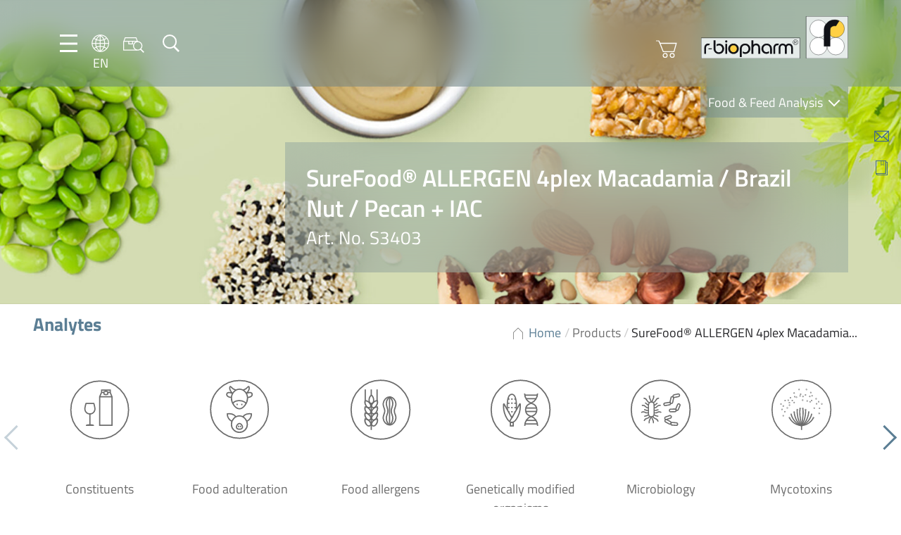

--- FILE ---
content_type: text/html; charset=UTF-8
request_url: https://food.r-biopharm.com/products/surefood-allergen-4plex-macadamia-brazil-nut-pecaniac/
body_size: 44453
content:
<!DOCTYPE html>
<html dir="ltr" lang="en-US" prefix="og: https://ogp.me/ns#">

<head>
    <meta charset="UTF-8" />
    <meta name="viewport" content="width=device-width, initial-scale=1.0, maximum-scale=1.0, user-scalable=0">

    <link rel="apple-touch-icon" sizes="180x180" href="https://food.r-biopharm.com/wp-content/themes/rbio-theme-food-facelift22/assets/webapp/apple-touch-icon.png">
    <link rel="icon" type="image/png" sizes="32x32" href="https://food.r-biopharm.com/wp-content/themes/rbio-theme-food-facelift22/assets/webapp/favicon-32x32.png">
    <link rel="icon" type="image/png" sizes="16x16" href="https://food.r-biopharm.com/wp-content/themes/rbio-theme-food-facelift22/assets/webapp/favicon-16x16.png">
    <link rel="manifest" href="https://food.r-biopharm.com/wp-content/themes/rbio-theme-food-facelift22/assets/webapp/site.webmanifest">

    <!-- START wp_head() -->
    <title>SureFood® ALLERGEN 4plex Macadamia / Brazil Nut / Pecan + IAC - Food &amp; Feed Analysis</title>

		<!-- All in One SEO 4.9.3 - aioseo.com -->
	<meta name="robots" content="max-image-preview:large" />
	<link rel="canonical" href="https://food.r-biopharm.com/products/surefood-allergen-4plex-macadamia-brazil-nut-pecaniac/" />
	<meta name="generator" content="All in One SEO (AIOSEO) 4.9.3" />
		<meta property="og:locale" content="en_US" />
		<meta property="og:site_name" content="Food &amp; Feed Analysis -" />
		<meta property="og:type" content="article" />
		<meta property="og:title" content="SureFood® ALLERGEN 4plex Macadamia / Brazil Nut / Pecan + IAC - Food &amp; Feed Analysis" />
		<meta property="og:url" content="https://food.r-biopharm.com/products/surefood-allergen-4plex-macadamia-brazil-nut-pecaniac/" />
		<meta property="article:published_time" content="2018-08-07T10:20:19+00:00" />
		<meta property="article:modified_time" content="2025-06-13T11:13:29+00:00" />
		<meta name="twitter:card" content="summary_large_image" />
		<meta name="twitter:title" content="SureFood® ALLERGEN 4plex Macadamia / Brazil Nut / Pecan + IAC - Food &amp; Feed Analysis" />
		<script type="application/ld+json" class="aioseo-schema">
			{"@context":"https:\/\/schema.org","@graph":[{"@type":"BreadcrumbList","@id":"https:\/\/food.r-biopharm.com\/products\/surefood-allergen-4plex-macadamia-brazil-nut-pecaniac\/#breadcrumblist","itemListElement":[{"@type":"ListItem","@id":"https:\/\/food.r-biopharm.com#listItem","position":1,"name":"Home","item":"https:\/\/food.r-biopharm.com","nextItem":{"@type":"ListItem","@id":"https:\/\/food.r-biopharm.com\/products\/#listItem","name":"Products"}},{"@type":"ListItem","@id":"https:\/\/food.r-biopharm.com\/products\/#listItem","position":2,"name":"Products","item":"https:\/\/food.r-biopharm.com\/products\/","nextItem":{"@type":"ListItem","@id":"https:\/\/food.r-biopharm.com\/news\/analyte\/food-allergens\/#listItem","name":"Food allergens"},"previousItem":{"@type":"ListItem","@id":"https:\/\/food.r-biopharm.com#listItem","name":"Home"}},{"@type":"ListItem","@id":"https:\/\/food.r-biopharm.com\/news\/analyte\/food-allergens\/#listItem","position":3,"name":"Food allergens","item":"https:\/\/food.r-biopharm.com\/news\/analyte\/food-allergens\/","nextItem":{"@type":"ListItem","@id":"https:\/\/food.r-biopharm.com\/news\/analyte\/tree-nuts\/#listItem","name":"Tree nuts"},"previousItem":{"@type":"ListItem","@id":"https:\/\/food.r-biopharm.com\/products\/#listItem","name":"Products"}},{"@type":"ListItem","@id":"https:\/\/food.r-biopharm.com\/news\/analyte\/tree-nuts\/#listItem","position":4,"name":"Tree nuts","item":"https:\/\/food.r-biopharm.com\/news\/analyte\/tree-nuts\/","nextItem":{"@type":"ListItem","@id":"https:\/\/food.r-biopharm.com\/news\/analyte\/brazil-nut\/#listItem","name":"Brazil nut"},"previousItem":{"@type":"ListItem","@id":"https:\/\/food.r-biopharm.com\/news\/analyte\/food-allergens\/#listItem","name":"Food allergens"}},{"@type":"ListItem","@id":"https:\/\/food.r-biopharm.com\/news\/analyte\/brazil-nut\/#listItem","position":5,"name":"Brazil nut","item":"https:\/\/food.r-biopharm.com\/news\/analyte\/brazil-nut\/","nextItem":{"@type":"ListItem","@id":"https:\/\/food.r-biopharm.com\/products\/surefood-allergen-4plex-macadamia-brazil-nut-pecaniac\/#listItem","name":"SureFood\u00ae ALLERGEN 4plex Macadamia \/ Brazil Nut \/ Pecan + IAC"},"previousItem":{"@type":"ListItem","@id":"https:\/\/food.r-biopharm.com\/news\/analyte\/tree-nuts\/#listItem","name":"Tree nuts"}},{"@type":"ListItem","@id":"https:\/\/food.r-biopharm.com\/products\/surefood-allergen-4plex-macadamia-brazil-nut-pecaniac\/#listItem","position":6,"name":"SureFood\u00ae ALLERGEN 4plex Macadamia \/ Brazil Nut \/ Pecan + IAC","previousItem":{"@type":"ListItem","@id":"https:\/\/food.r-biopharm.com\/news\/analyte\/brazil-nut\/#listItem","name":"Brazil nut"}}]},{"@type":"Organization","@id":"https:\/\/food.r-biopharm.com\/#organization","name":"Food & Feed Analysis","url":"https:\/\/food.r-biopharm.com\/"},{"@type":"WebPage","@id":"https:\/\/food.r-biopharm.com\/products\/surefood-allergen-4plex-macadamia-brazil-nut-pecaniac\/#webpage","url":"https:\/\/food.r-biopharm.com\/products\/surefood-allergen-4plex-macadamia-brazil-nut-pecaniac\/","name":"SureFood\u00ae ALLERGEN 4plex Macadamia \/ Brazil Nut \/ Pecan + IAC - Food & Feed Analysis","inLanguage":"en-US","isPartOf":{"@id":"https:\/\/food.r-biopharm.com\/#website"},"breadcrumb":{"@id":"https:\/\/food.r-biopharm.com\/products\/surefood-allergen-4plex-macadamia-brazil-nut-pecaniac\/#breadcrumblist"},"image":{"@type":"ImageObject","url":"https:\/\/food.r-biopharm.com\/wp-content\/uploads\/S3403_SF_ALLERGEN_4plex_Macadamia_Brazil_nut_Pecan__IAC_Neutral_RGB_LowRes_1200x600_2024-10.jpg","@id":"https:\/\/food.r-biopharm.com\/products\/surefood-allergen-4plex-macadamia-brazil-nut-pecaniac\/#mainImage","width":1200,"height":600},"primaryImageOfPage":{"@id":"https:\/\/food.r-biopharm.com\/products\/surefood-allergen-4plex-macadamia-brazil-nut-pecaniac\/#mainImage"},"datePublished":"2018-08-07T12:20:19+02:00","dateModified":"2025-06-13T13:13:29+02:00"},{"@type":"WebSite","@id":"https:\/\/food.r-biopharm.com\/#website","url":"https:\/\/food.r-biopharm.com\/","name":"Food & Feed Analysis","inLanguage":"en-US","publisher":{"@id":"https:\/\/food.r-biopharm.com\/#organization"}}]}
		</script>
		<!-- All in One SEO -->

<link rel="alternate" hreflang="en-us" href="https://food.r-biopharm.com/products/surefood-allergen-4plex-macadamia-brazil-nut-pecaniac/" />
<link rel="alternate" hreflang="de-de" href="https://food.r-biopharm.com/de/produkte/surefood-allergen-4plex-macadamia-brazil-nut-pecaniac/" />
<link rel="alternate" hreflang="fr-fr" href="https://food.r-biopharm.com/fr/produits/surefood-allergen-4plex-macadamia-brazil-nut-pecaniac/" />
<link rel="alternate" hreflang="it-it" href="https://food.r-biopharm.com/it/prodotti/surefood-allergen-4plex-macadamia-brazil-nut-pecaniac/" />
<link rel="alternate" hreflang="es-es" href="https://food.r-biopharm.com/es/productos/surefood-allergen-4plex-macadamia-brazil-nut-pecaniac/" />
<link rel="alternate" hreflang="nl-nl" href="https://food.r-biopharm.com/nl/products/surefood-allergen-4plex-macadamia-brazil-nut-pecaniac/" />
<link rel="alternate" hreflang="pt-br" href="https://food.r-biopharm.com/pt-br/products/surefood-allergen-4plex-macadamia-brazil-nut-pecaniac/" />
<link rel="alternate" hreflang="x-default" href="https://food.r-biopharm.com/products/surefood-allergen-4plex-macadamia-brazil-nut-pecaniac/" />
<meta name="robots" content="index, follow, max-snippet:-1, max-image-preview:large, max-video-preview:-1">
<link rel="canonical" href="https://food.r-biopharm.com/products/surefood-allergen-4plex-macadamia-brazil-nut-pecaniac/">
<meta property="og:url" content="https://food.r-biopharm.com/products/surefood-allergen-4plex-macadamia-brazil-nut-pecaniac/">
<meta property="og:site_name" content="Food &amp; Feed Analysis">
<meta property="og:locale" content="en_US">
<meta property="og:locale:alternate" content="de_DE">
<meta property="og:type" content="article">
<meta property="article:author" content="">
<meta property="article:publisher" content="">
<meta property="og:title" content="SureFood® ALLERGEN 4plex Macadamia / Brazil Nut / Pecan + IAC - Food &amp; Feed Analysis">
<meta property="og:image" content="https://food.r-biopharm.com/wp-content/uploads/S3403_SF_ALLERGEN_4plex_Macadamia_Brazil_nut_Pecan__IAC_Neutral_RGB_LowRes_1200x600_2024-10.jpg">
<meta property="og:image:secure_url" content="https://food.r-biopharm.com/wp-content/uploads/S3403_SF_ALLERGEN_4plex_Macadamia_Brazil_nut_Pecan__IAC_Neutral_RGB_LowRes_1200x600_2024-10.jpg">
<meta property="og:image:width" content="1200">
<meta property="og:image:height" content="600">
<meta property="fb:pages" content="">
<meta property="fb:admins" content="">
<meta property="fb:app_id" content="">
<meta name="twitter:card" content="summary">
<meta name="twitter:site" content="">
<meta name="twitter:creator" content="">
<meta name="twitter:title" content="SureFood® ALLERGEN 4plex Macadamia / Brazil Nut / Pecan + IAC - Food &amp; Feed Analysis">
<meta name="twitter:image" content="https://food.r-biopharm.com/wp-content/uploads/S3403_SF_ALLERGEN_4plex_Macadamia_Brazil_nut_Pecan__IAC_Neutral_RGB_LowRes_1200x600_2024-10.jpg">
<link rel='dns-prefetch' href='//js.hs-scripts.com' />
<link rel='dns-prefetch' href='//js.hsforms.net' />
<link rel="alternate" title="oEmbed (JSON)" type="application/json+oembed" href="https://food.r-biopharm.com/wp-json/oembed/1.0/embed?url=https%3A%2F%2Ffood.r-biopharm.com%2Fproducts%2Fsurefood-allergen-4plex-macadamia-brazil-nut-pecaniac%2F" />
<link rel="alternate" title="oEmbed (XML)" type="text/xml+oembed" href="https://food.r-biopharm.com/wp-json/oembed/1.0/embed?url=https%3A%2F%2Ffood.r-biopharm.com%2Fproducts%2Fsurefood-allergen-4plex-macadamia-brazil-nut-pecaniac%2F&#038;format=xml" />
		<!-- This site uses the Google Analytics by MonsterInsights plugin v9.11.1 - Using Analytics tracking - https://www.monsterinsights.com/ -->
							<script src="//www.googletagmanager.com/gtag/js?id=G-W7LLH62SYV"  data-cfasync="false" data-wpfc-render="false" type="text/javascript" async></script>
			<script data-cfasync="false" data-wpfc-render="false" type="text/javascript">
				var mi_version = '9.11.1';
				var mi_track_user = true;
				var mi_no_track_reason = '';
								var MonsterInsightsDefaultLocations = {"page_location":"https:\/\/food.r-biopharm.com\/products\/surefood-allergen-4plex-macadamia-brazil-nut-pecaniac\/?q=\/products\/surefood-allergen-4plex-macadamia-brazil-nut-pecaniac\/&amp&"};
								if ( typeof MonsterInsightsPrivacyGuardFilter === 'function' ) {
					var MonsterInsightsLocations = (typeof MonsterInsightsExcludeQuery === 'object') ? MonsterInsightsPrivacyGuardFilter( MonsterInsightsExcludeQuery ) : MonsterInsightsPrivacyGuardFilter( MonsterInsightsDefaultLocations );
				} else {
					var MonsterInsightsLocations = (typeof MonsterInsightsExcludeQuery === 'object') ? MonsterInsightsExcludeQuery : MonsterInsightsDefaultLocations;
				}

								var disableStrs = [
										'ga-disable-G-W7LLH62SYV',
									];

				/* Function to detect opted out users */
				function __gtagTrackerIsOptedOut() {
					for (var index = 0; index < disableStrs.length; index++) {
						if (document.cookie.indexOf(disableStrs[index] + '=true') > -1) {
							return true;
						}
					}

					return false;
				}

				/* Disable tracking if the opt-out cookie exists. */
				if (__gtagTrackerIsOptedOut()) {
					for (var index = 0; index < disableStrs.length; index++) {
						window[disableStrs[index]] = true;
					}
				}

				/* Opt-out function */
				function __gtagTrackerOptout() {
					for (var index = 0; index < disableStrs.length; index++) {
						document.cookie = disableStrs[index] + '=true; expires=Thu, 31 Dec 2099 23:59:59 UTC; path=/';
						window[disableStrs[index]] = true;
					}
				}

				if ('undefined' === typeof gaOptout) {
					function gaOptout() {
						__gtagTrackerOptout();
					}
				}
								window.dataLayer = window.dataLayer || [];

				window.MonsterInsightsDualTracker = {
					helpers: {},
					trackers: {},
				};
				if (mi_track_user) {
					function __gtagDataLayer() {
						dataLayer.push(arguments);
					}

					function __gtagTracker(type, name, parameters) {
						if (!parameters) {
							parameters = {};
						}

						if (parameters.send_to) {
							__gtagDataLayer.apply(null, arguments);
							return;
						}

						if (type === 'event') {
														parameters.send_to = monsterinsights_frontend.v4_id;
							var hookName = name;
							if (typeof parameters['event_category'] !== 'undefined') {
								hookName = parameters['event_category'] + ':' + name;
							}

							if (typeof MonsterInsightsDualTracker.trackers[hookName] !== 'undefined') {
								MonsterInsightsDualTracker.trackers[hookName](parameters);
							} else {
								__gtagDataLayer('event', name, parameters);
							}
							
						} else {
							__gtagDataLayer.apply(null, arguments);
						}
					}

					__gtagTracker('js', new Date());
					__gtagTracker('set', {
						'developer_id.dZGIzZG': true,
											});
					if ( MonsterInsightsLocations.page_location ) {
						__gtagTracker('set', MonsterInsightsLocations);
					}
										__gtagTracker('config', 'G-W7LLH62SYV', {"forceSSL":"true","link_attribution":"true"} );
										window.gtag = __gtagTracker;										(function () {
						/* https://developers.google.com/analytics/devguides/collection/analyticsjs/ */
						/* ga and __gaTracker compatibility shim. */
						var noopfn = function () {
							return null;
						};
						var newtracker = function () {
							return new Tracker();
						};
						var Tracker = function () {
							return null;
						};
						var p = Tracker.prototype;
						p.get = noopfn;
						p.set = noopfn;
						p.send = function () {
							var args = Array.prototype.slice.call(arguments);
							args.unshift('send');
							__gaTracker.apply(null, args);
						};
						var __gaTracker = function () {
							var len = arguments.length;
							if (len === 0) {
								return;
							}
							var f = arguments[len - 1];
							if (typeof f !== 'object' || f === null || typeof f.hitCallback !== 'function') {
								if ('send' === arguments[0]) {
									var hitConverted, hitObject = false, action;
									if ('event' === arguments[1]) {
										if ('undefined' !== typeof arguments[3]) {
											hitObject = {
												'eventAction': arguments[3],
												'eventCategory': arguments[2],
												'eventLabel': arguments[4],
												'value': arguments[5] ? arguments[5] : 1,
											}
										}
									}
									if ('pageview' === arguments[1]) {
										if ('undefined' !== typeof arguments[2]) {
											hitObject = {
												'eventAction': 'page_view',
												'page_path': arguments[2],
											}
										}
									}
									if (typeof arguments[2] === 'object') {
										hitObject = arguments[2];
									}
									if (typeof arguments[5] === 'object') {
										Object.assign(hitObject, arguments[5]);
									}
									if ('undefined' !== typeof arguments[1].hitType) {
										hitObject = arguments[1];
										if ('pageview' === hitObject.hitType) {
											hitObject.eventAction = 'page_view';
										}
									}
									if (hitObject) {
										action = 'timing' === arguments[1].hitType ? 'timing_complete' : hitObject.eventAction;
										hitConverted = mapArgs(hitObject);
										__gtagTracker('event', action, hitConverted);
									}
								}
								return;
							}

							function mapArgs(args) {
								var arg, hit = {};
								var gaMap = {
									'eventCategory': 'event_category',
									'eventAction': 'event_action',
									'eventLabel': 'event_label',
									'eventValue': 'event_value',
									'nonInteraction': 'non_interaction',
									'timingCategory': 'event_category',
									'timingVar': 'name',
									'timingValue': 'value',
									'timingLabel': 'event_label',
									'page': 'page_path',
									'location': 'page_location',
									'title': 'page_title',
									'referrer' : 'page_referrer',
								};
								for (arg in args) {
																		if (!(!args.hasOwnProperty(arg) || !gaMap.hasOwnProperty(arg))) {
										hit[gaMap[arg]] = args[arg];
									} else {
										hit[arg] = args[arg];
									}
								}
								return hit;
							}

							try {
								f.hitCallback();
							} catch (ex) {
							}
						};
						__gaTracker.create = newtracker;
						__gaTracker.getByName = newtracker;
						__gaTracker.getAll = function () {
							return [];
						};
						__gaTracker.remove = noopfn;
						__gaTracker.loaded = true;
						window['__gaTracker'] = __gaTracker;
					})();
									} else {
										console.log("");
					(function () {
						function __gtagTracker() {
							return null;
						}

						window['__gtagTracker'] = __gtagTracker;
						window['gtag'] = __gtagTracker;
					})();
									}
			</script>
							<!-- / Google Analytics by MonsterInsights -->
		<style id='wp-img-auto-sizes-contain-inline-css' type='text/css'>
img:is([sizes=auto i],[sizes^="auto," i]){contain-intrinsic-size:3000px 1500px}
/*# sourceURL=wp-img-auto-sizes-contain-inline-css */
</style>
<style id='wp-emoji-styles-inline-css' type='text/css'>

	img.wp-smiley, img.emoji {
		display: inline !important;
		border: none !important;
		box-shadow: none !important;
		height: 1em !important;
		width: 1em !important;
		margin: 0 0.07em !important;
		vertical-align: -0.1em !important;
		background: none !important;
		padding: 0 !important;
	}
/*# sourceURL=wp-emoji-styles-inline-css */
</style>
<style id='classic-theme-styles-inline-css' type='text/css'>
/*! This file is auto-generated */
.wp-block-button__link{color:#fff;background-color:#32373c;border-radius:9999px;box-shadow:none;text-decoration:none;padding:calc(.667em + 2px) calc(1.333em + 2px);font-size:1.125em}.wp-block-file__button{background:#32373c;color:#fff;text-decoration:none}
/*# sourceURL=/wp-includes/css/classic-themes.min.css */
</style>
<link rel='stylesheet' id='wp-components-css' href='https://food.r-biopharm.com/wp-includes/css/dist/components/style.min.css?ver=6.9' type='text/css' media='all' />
<link rel='stylesheet' id='wp-preferences-css' href='https://food.r-biopharm.com/wp-includes/css/dist/preferences/style.min.css?ver=6.9' type='text/css' media='all' />
<link rel='stylesheet' id='wp-block-editor-css' href='https://food.r-biopharm.com/wp-includes/css/dist/block-editor/style.min.css?ver=6.9' type='text/css' media='all' />
<link rel='stylesheet' id='popup-maker-block-library-style-css' href='https://food.r-biopharm.com/wp-content/plugins/popup-maker/dist/packages/block-library-style.css?ver=dbea705cfafe089d65f1' type='text/css' media='all' />
<link rel='stylesheet' id='contact-form-7-css' href='https://food.r-biopharm.com/wp-content/plugins/contact-form-7/includes/css/styles.css?ver=6.1.4' type='text/css' media='all' />
<link rel='stylesheet' id='flexy-breadcrumb-css' href='https://food.r-biopharm.com/wp-content/plugins/flexy-breadcrumb/public/css/flexy-breadcrumb-public.css?ver=1.2.1' type='text/css' media='all' />
<link rel='stylesheet' id='flexy-breadcrumb-font-awesome-css' href='https://food.r-biopharm.com/wp-content/plugins/flexy-breadcrumb/public/css/font-awesome.min.css?ver=4.7.0' type='text/css' media='all' />
<link rel='stylesheet' id='wp-easy-events-css' href='https://food.r-biopharm.com/wp-content/plugins/rbio-plugin-wp-easy-events/public/css/wp-easy-events-public.css?ver=1.0.0' type='text/css' media='all' />
<link rel='stylesheet' id='style-master-css' href='https://food.r-biopharm.com/wp-content/themes/rbio-theme-food-facelift22/assets/css/master.min.css?ver=1.04' type='text/css' media='all' />
<link rel='stylesheet' id='swipebox-css' href='https://food.r-biopharm.com/wp-content/themes/rbio-theme-food-facelift22/assets/vendor/swipebox/css/swipebox.min.css?ver=1.04' type='text/css' media='all' />
<link rel='stylesheet' id='pretty-dropdowns-css' href='https://food.r-biopharm.com/wp-content/themes/rbio-theme-food-facelift22/assets/vendor/pretty-dropdowns/prettydropdowns.css?ver=1.04' type='text/css' media='all' />
<link rel='stylesheet' id='tablepress-default-css' href='https://food.r-biopharm.com/wp-content/plugins/tablepress/css/build/default.css?ver=3.2.6' type='text/css' media='all' />
<link rel='stylesheet' id='borlabs-cookie-custom-css' href='https://food.r-biopharm.com/wp-content/cache/borlabs-cookie/1/borlabs-cookie-1-en.css?ver=3.3.23-104' type='text/css' media='all' />
<script type="text/javascript" src="https://food.r-biopharm.com/wp-content/plugins/google-analytics-for-wordpress/assets/js/frontend-gtag.min.js?ver=9.11.1" id="monsterinsights-frontend-script-js" async="async" data-wp-strategy="async"></script>
<script data-cfasync="false" data-wpfc-render="false" type="text/javascript" id='monsterinsights-frontend-script-js-extra'>/* <![CDATA[ */
var monsterinsights_frontend = {"js_events_tracking":"true","download_extensions":"doc,pdf,ppt,zip,xls,docx,pptx,xlsx","inbound_paths":"[{\"path\":\"\\\/go\\\/\",\"label\":\"affiliate\"},{\"path\":\"\\\/recommend\\\/\",\"label\":\"affiliate\"}]","home_url":"https:\/\/food.r-biopharm.com","hash_tracking":"false","v4_id":"G-W7LLH62SYV"};/* ]]> */
</script>
<script type="text/javascript" src="https://food.r-biopharm.com/wp-includes/js/jquery/jquery.min.js?ver=3.7.1" id="jquery-core-js"></script>
<script type="text/javascript" src="https://food.r-biopharm.com/wp-includes/js/jquery/jquery-migrate.min.js?ver=3.4.1" id="jquery-migrate-js"></script>
<script type="text/javascript" src="https://food.r-biopharm.com/wp-content/plugins/rbio-plugin-wp-easy-events/public/js/wp-easy-events-public.js?ver=1.0.0" id="wp-easy-events-js"></script>
<script type="text/javascript" src="https://food.r-biopharm.com/wp-content/plugins/rbio-plugin-wp-easy-events/public/js/jquery.validate.min.js?ver=1.0.0" id="jquery-validate-js"></script>
<script type="text/javascript" src="https://food.r-biopharm.com/wp-content/themes/rbio-theme-food-facelift22/assets/vendor/swipebox/js/jquery.swipebox.min.js?ver=1.04-1.5.1" id="swipebox-js"></script>
<script type="text/javascript" src="https://food.r-biopharm.com/wp-content/themes/rbio-theme-food-facelift22/assets/vendor/micromodal/micromodal.min.js?ver=1.04-0.4.10" id="micromodal-js"></script>
<script type="text/javascript" src="https://food.r-biopharm.com/wp-content/themes/rbio-theme-food-facelift22/assets/vendor/pretty-dropdowns/jquery.prettydropdowns.js?ver=1.04-1.5.1" id="pretty-dropdowns-js"></script>
<script data-no-optimize="1" data-no-minify="1" data-cfasync="false" type="text/javascript" src="https://food.r-biopharm.com/wp-content/cache/borlabs-cookie/1/borlabs-cookie-config-en.json.js?ver=3.3.23-138" id="borlabs-cookie-config-js"></script>
<script data-no-optimize="1" data-no-minify="1" data-cfasync="false" type="text/javascript" src="https://food.r-biopharm.com/wp-content/plugins/borlabs-cookie/assets/javascript/borlabs-cookie-prioritize.min.js?ver=3.3.23" id="borlabs-cookie-prioritize-js"></script>
<link rel="https://api.w.org/" href="https://food.r-biopharm.com/wp-json/" /><link rel='shortlink' href='https://food.r-biopharm.com/?p=314311' />
<!-- start Simple Custom CSS and JS -->
<style type="text/css">
.block-icons-plus-text .icon-plus-text__row div {
	max-width: 88%;
}

.menu-quickbar p { height: 0;}</style>
<!-- end Simple Custom CSS and JS -->
<!-- start Simple Custom CSS and JS -->
<style type="text/css">
.icon-language__en {
background-image: url(../img/icons/language/icon-language__be.png);
min-width: 2rem;
min-height: 2rem;
display: block;
}</style>
<!-- end Simple Custom CSS and JS -->
<!-- start Simple Custom CSS and JS -->
<style type="text/css">
table td {
  margin-bottom: 2.4rem;
font-size: 1.8rem;
line-height: 2.4rem;
color: #707070;
  padding-top: 2.2rem;
padding-bottom: 2.2rem;
padding-left: 1rem;
padding-right: 1rem;
min-width: 80px;
}

/** dunno what this was for...
tbody td:first-child {
  padding-left:0;
}
**/

table {
	border-collapse: collapse !important;
}

table thead th, .tablepress tfoot th, .tablepress thead th {
background: rgba(112,112,112,0.1);
text-align: left;
color: #707070;
margin: 0;
padding: 0;
}

table td,
table th {
	text-align: left !important;
	text-transform: none;
}

table td {
	border-bottom: 1px solid rgba(108,108,108,0.47) !important;
	border-top: 1px solid rgba(108,108,108,0.47) !important;
	border-left: 3px solid #9AADBF !important;
	border-right: 3px solid #9AADBF !important;
}

tr:first-child th {
	border-top: 0 !important;
}

/*table tr:last-child td {
	border-bottom: 0 !important;
}*/
table tr td:first-child,
table tr th:first-child {
	border-left: 0 !important;
}

table tr td:last-child,
table tr th:last-child {
	border-right: 0 !important;
}

.tablepress .row-hover tr:hover td {
	background-color: #fef9e5;
}

.tablepress .odd td, .tablepress .even td {
	background: none;
}



h2.tablepress-table-name {
	font-size: 18px !important;
	background: #fdca00;
	color: #fff;
	padding: 10px;
	vertical-align: middle;
	margin-bottom: 25px;
	text-align: center;
}

span.tablepress-table-description {
	font-size: 13px;
}

h4.tsubhead {
	font-size: 17px;
	color: #000 !important;
	font-weight: normal;
	text-align: left;
	padding: 3px;
}</style>
<!-- end Simple Custom CSS and JS -->
<!-- start Simple Custom CSS and JS -->
<style type="text/css">
.wpcf7-form input {
	border: 1px solid #5B7E94;
	padding: 1rem;
	color: #707070;
	min-width: 100%;
	margin-bottom: 1rem;
	}

.wpcf7-form textarea {
	border: 1px solid #5B7E94;
	padding: 1.5rem;
	color: #707070;
	min-width: 100%;
	}

input.wpcf7-submit {
background: none;
border: 1px solid #627d92;
color: #627d92;
cursor: pointer;
min-width: initial;
	padding: .5rem 2rem;
}


input.wpcf7-submit:hover {
background: #627d92;
border: 1px solid #627d92;
color: #fff;
cursor: pointer;
}

.wpcf7-form {
padding: 3rem;
background-color: #f5f7f9;
}

span.wpcf7-quiz-label {
margin-bottom: 1rem;
}</style>
<!-- end Simple Custom CSS and JS -->
<!-- start Simple Custom CSS and JS -->
<style type="text/css">
select.facetwp-hierarchy_select.is-disabled {
  display: none;
}

.block-taxonomy__position--content .block__content {
grid-template-columns: repeat(auto-fill, 138px);
}</style>
<!-- end Simple Custom CSS and JS -->
<!-- start Simple Custom CSS and JS -->
<style type="text/css">
.qarad-notice {
	background-color: #f7f7fa;
}

ul.wp-block-list {
	margin: 0 0 2.4rem;
	padding-left: 3rem;
}

/* fixes because of SEO optimisations */

div.block-hero__textbox h1 {
	margin-bottom: 0;
}

span.block__title {
	display: block;
	font-weight: 700;
}

div.footer-bar .row {
	margin-top: 0!important;
}

.facetwp-facet-distri_dropdown {
    min-height: 250px;
}


span {
font-size: 1.8rem;
line-height: 2.4rem;
color: #707070;
}

.accordion__subline p {
	margin-bottom: 0;
}
.product-info__content h3 {
	font-size: 2rem;
}

h2.product_title {
font-family: "Titillium Web",sans-serif;
font-size: 2.6rem!important;
color: #5b7e94;
margin-bottom: 2rem;
	font-weight: 700;
	line-height: 3.9rem;
}

h2.block__title, h4.block__title, h3.block__title {
	font-weight: 700;
}

h5, h6 {
	line-height: 2.4rem;
	margin: 0;
	color: #707070;
	font-size: 1.8rem;
	font-weight:600;
}

div.column--50 > .width--50 {
	width: 100%;
} 

o.tax-eventtype .box-image {
	height: 20rem;
}

/* Image alignments */

img.alignright, .wp-block-image .alignright {
float: right;
margin: 0 0 2rem 2rem;
}

img.alignleft, .wp-block-image .alignleft {
float: left;
margin: 0 2rem 2rem 0;
}

.wp-block-image.alignwide {
	margin: 0 0 2rem 0;
}

img.size-full {
	margin-bottom: 2rem;
}

figure.aligncenter img {
	margin-left: auto;
	margin-right: auto;
}


.wp-block-gallery, .block-micromodal-button {
	margin-bottom: 2rem;
}

/*.wp-block-gallery.has-nested-images.columns-5 figure.wp-block-image:not(#individual-image) {
width: calc(20% - var(--wp--style--unstable-gallery-gap, 16px)*0.8);
}
*/

.post_meta a, .post_meta {
	color: #6c6c6c;
		font-size: 1.6rem;
}

fieldset .hs_technologies_cf7 {
	display:none!important;
}


.product-info__content .box-image__caption {
	position: relative;
}


/* slightly transparent fallback for Firefox (not supporting backdrop-filter) */
@supports not ((-webkit-backdrop-filter: none) or (backdrop-filter: none)) {
.block-hero .block-hero__textbox::before {
  background: #5b7e94;
  opacity: 57%;
  }
}

/** New product switch banner styling **/

body.is_new_product h1.page-title {
            position: relative;
        }

        body.is_new_product .block-hero__textbox h1::before {
            position: absolute;
            top: -40px;
            font-family: 'Titillium Web';
            font-size: 0.6em;
            background-color: #fdcd00;
            color: #fff;
            font-weight: 600;
            padding: 0px 6px;
        }


        html:lang(en-US) body.is_new_product .block-hero__textbox h1::before {
            content: 'New';
        }

        html:lang(de-DE) body.is_new_product .block-hero__textbox h1::before {
            content: 'Neu';
        }

        html:lang(fr-FR) body.is_new_product .block-hero__textbox h1::before {
            content: 'Nouveau';
        }

        html:lang(es-ES) body.is_new_product .block-hero__textbox h1::before {
            content: 'Nuevo';
        }

        html:lang(it-IT) body.is_new_product .block-hero__textbox h1::before {
            content: 'Nuovo';
        }

        html:lang(nl-NL) body.is_new_product .block-hero__textbox h1::before {
            content: 'Nieuw';
        }

/** End of new product styling **/


.column--75 .column--50 iframe {
	width: 100%;
}

.single-products .footer-bar .row {
	margin-top: 0;
}

@media (max-width: 680px) {
.block-postteaser.width--50 {
width: 100%	
}
}

.swiper-button-next, .swiper-container-rtl .swiper-button-prev {
right: -3rem;

}

.swiper-button-prev, .swiper-container-rtl .swiper-button-next {
left: -3rem;

}

.row--wide .column--25, .row--full .column--25 {
	min-width: 280px;
}

/** Featured product **/

.block-productteaser .box-image__image {
	max-height: 250px;
}

/** Suchfeld an diversen Stellen - 404, Searchpage **/

#s {
border: 1px solid #5b7e94;
padding: 2rem;
color: #707070;
margin-bottom: 2rem;
width: 100%;
}

input:focus,
select:focus,
textarea:focus,
button:focus {
    outline: none;
}

#searchsubmit {
border: 1px solid #5B7E94;
color: #5B7E94;
text-decoration: none;
background: transparent;
cursor: pointer;
padding: 0 0.5rem;
font-size: 2rem;
display: inline-block;
}

#searchsubmit:hover {
	color: #fff;
	background: #5B7E94;
}

.error404 .block-recentposts {
	background-color: #fff;
}

button[data-micromodal-trigger="request-information-modal"] {
	float:right;
}

.block-hero .block-hero__textbox {
	max-width: 80rem;
}

@media (max-width: 1000px) {
.menu-left {
gap: 0.8rem;
}
}

.menu-searchbar button {
	padding: 0;
}

@media (min-width: 680px) {
.home .block-hero {
	min-width: 57rem;
}
}
	
@media (max-width: 680px) {
	.menu-shop {
	display: none;	
}
	.block-hero .block-hero__textbox {
	margin-left: 1rem;
	right: 1rem;
}
}
.block-highlights-carousel {
	background: inherit;
	background-color: inherit;
}

.block-highlights-carousel .block__content .button:hover {
	color: #fff;
		background: #5B7E94;
}

/** Wegen deutscher Sprache... **/

.block-news__menu {
	min-width: 26rem;
}
/** Staffelpreise bei Produktseiten **/


table.discount-quantity {
	width: auto;
	float: right;
}

table.discount-quantity tr {
	border-bottom:  2px solid #AFB8BE;
	border-top: 2px solid #AFB8BE;
}

table.discount-quantity td {
	color: #707070;
	font-size: 2rem;
	text-align: left;
	padding: 1rem 2rem;
}

table.discount-quantity td:first-child {
border-right: 3px solid #55768d;
}

table.discount-quantity thead td {
font-size: 1.8rem;
font-weight: 600;
}

p.has-background {
	padding: 2rem;
}

form.add-to-cart .art_no {
	padding: .7rem;
	margin-right: 1rem; 
}


/** ACF Fields / Formulare Webshop **/

.acf-field .acf-label label {
	font-size: 1.8rem;
font-family: 'Titillium Web', sans-serif;
font-weight: 600;
line-height: 2.4rem;
color: #707070;
}

.af-input input {
border: 1px solid #5B7E94;
padding: 2rem;
color: #707070;
margin-bottom: 2rem;
width: 100%;
}

.acf-input select {
appearance: none;
border: 1px solid #5B7E94;
position: relative;
color: #707070;
	padding-right: 4rem!important;
background-color: #fff;
background-image: url(https://food.r-biopharm.com/wp-content/themes/r-biopharm_2021/assets/img/icons/blue/icon-arrow--down.svg);
background-position: right center;
background-repeat: no-repeat;
background-size: 10% 40%;
}

/** Footer Karte und Social **/

div.widget-footer__1 {margin-bottom: 2rem;}

div.widget-footer .wp-block-social-links path {
	fill: #fff;
}

.wp-block-social-links li {
	list-style: none;
}

.footer .card {
        position: relative;
        display: inline-block;
    }
.footer .card .img-top {
        display: none;
        position: absolute;
        top: 0;
        left: 0;
        z-index: 99;
    }

.footer .card:hover .img-top {
        display: inline;
}

/** Ende Footer Karte und Social **/

/** Mediabereich / Rbiomedia Styling **/

.rbiomedia__results--cards .card {
	max-height: 29rem;
	aspect-ratio: 2 / 3;
}

.rbiomedia__results--cards .card-image__image {
	max-height: 29rem;
	aspect-ratio: 2 / 3;
}


.single-post .row--narrow, .single-products .row--narrow {
	gap: 2rem;
}

.rbiomedia__results--cards .card-image__image {
  border: solid 1px;
}

.facetwp-facet {margin-bottom: 0!important;}

.margin-bottom--1 {
  padding-bottom: 0!important;
}

.column .block-taxonomy__position--content {
  padding-top: 0;
}

.block-tabs__area .block-tabs__content {
	padding-bottom: .1rem;
}

/*.block-tabs__content p:last-of-type {
  margin-bottom: 0;
}*/

h2, h3, h4, h5, h6 {
  margin-bottom: 1rem;
}

/* Default WP Button - Bitte auch so dass er im Backend entsprechend angezeigt wird ;-) */
.reset_filters .wp-block-button__link {
padding: 2rem!important;
}


  
/* Default WP Button - Bitte auch so dass er im Backend entsprechend angezeigt wird ;-) */
.wp-block-button .wp-block-button__link {
border: 1px solid #5B7E94;
color: #5B7E94;
text-decoration: none;
background: transparent;
cursor: pointer;
padding: 0 0.5rem;
font-size: 2rem;
display: inline-block;
	border-radius: 0;
}

.wp-block-button .wp-block-button__link:hover {
  background: #5B7E94;
  color: #fff;
}

.wp-block-buttons {
  margin-bottom: 4rem;
}

/* Anpassungen featured video / Post teaser block */

div.block-featuredvideo, .column--75 div.block-postteaser {
padding: 1rem;
background-color: #d4dce4;
margin-bottom: 2rem;
}

.block-featuredvideo h3, .column--75 .block-postteaser h4 {
  margin: 2rem 0 1rem 0;
  font-size: 2rem;
}

.block-featuredvideo.row, .column--75 .block-postteaser.row {
  gap: 2rem;
}

.column--25 .width--50 {
	width: initial;
    margin-right: 0;
}

main .column--25 h3 {
	font-family: 'Titillium Web', sans-serif;
	font-size: 2.6rem;
	color: #5B7E94;
	line-height: 1.5;
}

div.row ul li ul {
	margin-bottom: 0;
}

/* Anpassungen featured content block  */

div.block-featuredcontent {
padding: 2rem;
background-color: #d4dce4;
margin-bottom: 2rem;
}

.block-featuredcontent .button {
  background: #5b5a5e;
  border: 1px solid #5b5a5e;
  padding: 0.5rem 2rem;
  color: #fff;
  cursor: pointer;
}

.block-featuredcontent .button:hover{
  background: #fff;
  color: #5b5a5e;
  cursor: pointer;
}

.block-featuredcontent__button {
  padding-top: 5rem;
}

.block-featuredcontent h3 {
  margin: 0 0 1rem 0;
  font-size: 2.4rem;
}

.block-featuredcontent__image {
  width: 40%;
}

.block-featuredcontent__content {
  width: 55%;
}

/* -- > Anpassungen featured content block Ende */

.nolink > a {
  cursor: default;
}

.row--narrow,  {
  padding: 3.2rem 4.7rem;
}

div.tax_description p, div.tax_description  {
  font-size: 2rem;
  line-height: 2.8rem;
  color: #707070;
}

div.tax_description strong {
  color: #707070;
}





/* In der Vorlage ist unter dem ausgeklappten Akkordion auch ein Abstand deshalb lieber den aus der secttion weg und direkt über den Content */

.accordion .accordion__checkbox ~ .accordion__content {
  margin-top: 2rem;
}

.accordion__section {
  margin-bottom: 0;
}

/* Tabellen */
.block-productportfolio table tbody td {
  border-right: 3px solid #9AADBF;
}

.product-info__table tr th {
  font-weight: normal;
}

.product-info__table tr td:first-child {
    color: #666666;
}

div.accordion__content .button--loadmore {
margin-bottom: 2rem;
  /* wollte den Button auch noch wie in der Vorlage nach rechts schieben mit float: right, aber dann sind automatisch alle Accordions offen, das müsstest du noch machen  */
}

/* Produktseite */
.product-info__content h2 {
  font-size: 2rem;
}


h3.box-image__headline {
  font-size: 1.9rem!important;
  line-height: 2.7rem;
}

/* .product-info__image .box-image__caption .box-image__icon svg * {
  fill: #fff;
}/*

/* Breadcrumbs */

.fbc-items span {font-family: 'Titillium Web', sans-serif;}

.fbc-page .fbc-wrap .fbc-items li.active span {
  color: #5B7E94;
  font-size: 1.8rem!important;
}

.block-taxonomy .fbc-page .fbc-wrap .fbc-items li a {
  font-weight: 300;
  font-size: 1.8rem!important;
    text-decoration: none;
}

.fbc-page .fbc-wrap .fbc-items li {
    font-size: 1.8rem!important;
}

ol.fbc-items li:first-child a:before {
	position: absolute;
    content: " ";
    background-image: url(https://food.r-biopharm.com/wp-content/uploads/Breadcrumb_Home-18.png);
    background-repeat: no-repeat;
	height:18px;
	width: 16px;
	left: 40px;
	top: 33px;
}</style>
<!-- end Simple Custom CSS and JS -->
<style type="text/css">
#wpadminbar .quicklinks #wp-admin-bar-tikemp_impresonate_user ul li .ab-item{height:auto}#wpadminbar .quicklinks #wp-admin-bar-tikemp_impresonate_user #tikemp_username{height:22px;font-size:13px !important;padding:2px;width:145px;border-radius:2px !important;float:left;box-sizing:border-box !important;line-height: 10px;}#tikemp_search{width:auto;box-sizing:border-box}#tikemp_search_submit{height:22px;padding:2px;line-height:1.1;font-size:13px !important;border:0 !important;float:right;background-color:#fff !important;border-radius:2px !important;width:74px;box-sizing:border-box;color:#000 !important;}#tikemp_usearch_result{width:100%;max-height: 320px;overflow-y: auto;margin-top:10px;float:left;}#tikemp_usearch_form{width: 226px}#tikemp_recent_users{width:100%;float:left;}form#tikemp_usearch_form input[type="text"]{background-color:#fff !important;}#tikemp_settings_wrap{width: 100%;float:left;border-top:1px solid #ccc;}#wpadminbar .quicklinks .menupop ul li a, #wpadminbar .quicklinks .menupop.hover ul li a {color: #b4b9be;}
</style>
	<script>
		var tikemp_ajax_url = "https://food.r-biopharm.com/wp-admin/admin-ajax.php";
	</script>
	
            <style type="text/css">              
                
                /* Background color */
                .fbc-page .fbc-wrap .fbc-items {
                    background-color: #edeff0;
                }
                /* Items font size */
                .fbc-page .fbc-wrap .fbc-items li {
                    font-size: 16px;
                }
                
                /* Items' link color */
                .fbc-page .fbc-wrap .fbc-items li a {
                    color: #337ab7;                    
                }
                
                /* Seprator color */
                .fbc-page .fbc-wrap .fbc-items li .fbc-separator {
                    color: #cccccc;
                }
                
                /* Active item & end-text color */
                .fbc-page .fbc-wrap .fbc-items li.active span,
                .fbc-page .fbc-wrap .fbc-items li .fbc-end-text {
                    color: #27272a;
                    font-size: 16px;
                }
            </style>

            			<!-- DO NOT COPY THIS SNIPPET! Start of Page Analytics Tracking for HubSpot WordPress plugin v11.3.37-->
			<script class="hsq-set-content-id" data-content-id="blog-post">
				var _hsq = _hsq || [];
				_hsq.push(["setContentType", "blog-post"]);
			</script>
			<!-- DO NOT COPY THIS SNIPPET! End of Page Analytics Tracking for HubSpot WordPress plugin -->
			    <meta name="theme-color" content="#92A4AB">
    <meta name="generator" content="WPML ver:4.8.6 stt:38,1,4,3,27,43,2;" />
<script data-borlabs-cookie-script-blocker-ignore>
if ('0' === '1' && ('0' === '1' || '1' === '1')) {
    window['gtag_enable_tcf_support'] = true;
}
window.dataLayer = window.dataLayer || [];
if (typeof gtag !== 'function') {
    function gtag() {
        dataLayer.push(arguments);
    }
}
gtag('set', 'developer_id.dYjRjMm', true);
if ('0' === '1' || '1' === '1') {
    if (window.BorlabsCookieGoogleConsentModeDefaultSet !== true) {
        let getCookieValue = function (name) {
            return document.cookie.match('(^|;)\\s*' + name + '\\s*=\\s*([^;]+)')?.pop() || '';
        };
        let cookieValue = getCookieValue('borlabs-cookie-gcs');
        let consentsFromCookie = {};
        if (cookieValue !== '') {
            consentsFromCookie = JSON.parse(decodeURIComponent(cookieValue));
        }
        let defaultValues = {
            'ad_storage': 'denied',
            'ad_user_data': 'denied',
            'ad_personalization': 'denied',
            'analytics_storage': 'denied',
            'functionality_storage': 'denied',
            'personalization_storage': 'denied',
            'security_storage': 'denied',
            'wait_for_update': 500,
        };
        gtag('consent', 'default', { ...defaultValues, ...consentsFromCookie });
    }
    window.BorlabsCookieGoogleConsentModeDefaultSet = true;
    let borlabsCookieConsentChangeHandler = function () {
        window.dataLayer = window.dataLayer || [];
        if (typeof gtag !== 'function') { function gtag(){dataLayer.push(arguments);} }

        let getCookieValue = function (name) {
            return document.cookie.match('(^|;)\\s*' + name + '\\s*=\\s*([^;]+)')?.pop() || '';
        };
        let cookieValue = getCookieValue('borlabs-cookie-gcs');
        let consentsFromCookie = {};
        if (cookieValue !== '') {
            consentsFromCookie = JSON.parse(decodeURIComponent(cookieValue));
        }

        consentsFromCookie.analytics_storage = BorlabsCookie.Consents.hasConsent('google-analytics') ? 'granted' : 'denied';

        BorlabsCookie.CookieLibrary.setCookie(
            'borlabs-cookie-gcs',
            JSON.stringify(consentsFromCookie),
            BorlabsCookie.Settings.automaticCookieDomainAndPath.value ? '' : BorlabsCookie.Settings.cookieDomain.value,
            BorlabsCookie.Settings.cookiePath.value,
            BorlabsCookie.Cookie.getPluginCookie().expires,
            BorlabsCookie.Settings.cookieSecure.value,
            BorlabsCookie.Settings.cookieSameSite.value
        );
    }
    document.addEventListener('borlabs-cookie-consent-saved', borlabsCookieConsentChangeHandler);
    document.addEventListener('borlabs-cookie-handle-unblock', borlabsCookieConsentChangeHandler);
}
if ('0' === '1') {
    gtag("js", new Date());
    gtag("config", "UA-4276609-15", {"anonymize_ip": true});

    (function (w, d, s, i) {
        var f = d.getElementsByTagName(s)[0],
            j = d.createElement(s);
        j.async = true;
        j.src =
            "https://www.googletagmanager.com/gtag/js?id=" + i;
        f.parentNode.insertBefore(j, f);
    })(window, document, "script", "UA-4276609-15");
}
</script><script>
window.dataLayer = window.dataLayer || [];
if (typeof gtag !== 'function') { function gtag(){dataLayer.push(arguments);} }
if('%%consentMode%%' === '1') {
    gtag('consent', 'default', {
       'ad_storage': 'denied',
       'analytics_storage': 'denied'
    });
    gtag("js", new Date());
    gtag("config", "%%trackingId%%", { "anonymize_ip": true });

    (function (w, d, s, i) {
    var f = d.getElementsByTagName(s)[0],
        j = d.createElement(s);
    j.async = true;
    j.src =
        "https://www.googletagmanager.com/gtag/js?id=" + i;
    f.parentNode.insertBefore(j, f);
    })(window, document, "script", "%%trackingId%%");
}
</script>    <script>
    (function($) {

        $(document).on('facetwp-loaded', function() {

            $('.rb_facetwp_placeholder').remove();
            if( FWP.facets.analytes_fselect ) {
                if( FWP.facets.analytes_fselect.length == 0 ) {
                    $('.finder_parameter_box').append( '<div class="rb_facetwp_placeholder">Choose analyte first please</div>' );
                }
            }

        });

        $(document).on('click', '.reset_filters a', function() {
            FWP.reset()
        });

    })(jQuery);
    </script>
        <!-- ENDE wp_head() -->

<style id='wp-block-paragraph-inline-css' type='text/css'>
.is-small-text{font-size:.875em}.is-regular-text{font-size:1em}.is-large-text{font-size:2.25em}.is-larger-text{font-size:3em}.has-drop-cap:not(:focus):first-letter{float:left;font-size:8.4em;font-style:normal;font-weight:100;line-height:.68;margin:.05em .1em 0 0;text-transform:uppercase}body.rtl .has-drop-cap:not(:focus):first-letter{float:none;margin-left:.1em}p.has-drop-cap.has-background{overflow:hidden}:root :where(p.has-background){padding:1.25em 2.375em}:where(p.has-text-color:not(.has-link-color)) a{color:inherit}p.has-text-align-left[style*="writing-mode:vertical-lr"],p.has-text-align-right[style*="writing-mode:vertical-rl"]{rotate:180deg}
/*# sourceURL=https://food.r-biopharm.com/wp-includes/blocks/paragraph/style.min.css */
</style>
<style id='wp-block-social-links-inline-css' type='text/css'>
.wp-block-social-links{background:none;box-sizing:border-box;margin-left:0;padding-left:0;padding-right:0;text-indent:0}.wp-block-social-links .wp-social-link a,.wp-block-social-links .wp-social-link a:hover{border-bottom:0;box-shadow:none;text-decoration:none}.wp-block-social-links .wp-social-link svg{height:1em;width:1em}.wp-block-social-links .wp-social-link span:not(.screen-reader-text){font-size:.65em;margin-left:.5em;margin-right:.5em}.wp-block-social-links.has-small-icon-size{font-size:16px}.wp-block-social-links,.wp-block-social-links.has-normal-icon-size{font-size:24px}.wp-block-social-links.has-large-icon-size{font-size:36px}.wp-block-social-links.has-huge-icon-size{font-size:48px}.wp-block-social-links.aligncenter{display:flex;justify-content:center}.wp-block-social-links.alignright{justify-content:flex-end}.wp-block-social-link{border-radius:9999px;display:block}@media not (prefers-reduced-motion){.wp-block-social-link{transition:transform .1s ease}}.wp-block-social-link{height:auto}.wp-block-social-link a{align-items:center;display:flex;line-height:0}.wp-block-social-link:hover{transform:scale(1.1)}.wp-block-social-links .wp-block-social-link.wp-social-link{display:inline-block;margin:0;padding:0}.wp-block-social-links .wp-block-social-link.wp-social-link .wp-block-social-link-anchor,.wp-block-social-links .wp-block-social-link.wp-social-link .wp-block-social-link-anchor svg,.wp-block-social-links .wp-block-social-link.wp-social-link .wp-block-social-link-anchor:active,.wp-block-social-links .wp-block-social-link.wp-social-link .wp-block-social-link-anchor:hover,.wp-block-social-links .wp-block-social-link.wp-social-link .wp-block-social-link-anchor:visited{color:currentColor;fill:currentColor}:where(.wp-block-social-links:not(.is-style-logos-only)) .wp-social-link{background-color:#f0f0f0;color:#444}:where(.wp-block-social-links:not(.is-style-logos-only)) .wp-social-link-amazon{background-color:#f90;color:#fff}:where(.wp-block-social-links:not(.is-style-logos-only)) .wp-social-link-bandcamp{background-color:#1ea0c3;color:#fff}:where(.wp-block-social-links:not(.is-style-logos-only)) .wp-social-link-behance{background-color:#0757fe;color:#fff}:where(.wp-block-social-links:not(.is-style-logos-only)) .wp-social-link-bluesky{background-color:#0a7aff;color:#fff}:where(.wp-block-social-links:not(.is-style-logos-only)) .wp-social-link-codepen{background-color:#1e1f26;color:#fff}:where(.wp-block-social-links:not(.is-style-logos-only)) .wp-social-link-deviantart{background-color:#02e49b;color:#fff}:where(.wp-block-social-links:not(.is-style-logos-only)) .wp-social-link-discord{background-color:#5865f2;color:#fff}:where(.wp-block-social-links:not(.is-style-logos-only)) .wp-social-link-dribbble{background-color:#e94c89;color:#fff}:where(.wp-block-social-links:not(.is-style-logos-only)) .wp-social-link-dropbox{background-color:#4280ff;color:#fff}:where(.wp-block-social-links:not(.is-style-logos-only)) .wp-social-link-etsy{background-color:#f45800;color:#fff}:where(.wp-block-social-links:not(.is-style-logos-only)) .wp-social-link-facebook{background-color:#0866ff;color:#fff}:where(.wp-block-social-links:not(.is-style-logos-only)) .wp-social-link-fivehundredpx{background-color:#000;color:#fff}:where(.wp-block-social-links:not(.is-style-logos-only)) .wp-social-link-flickr{background-color:#0461dd;color:#fff}:where(.wp-block-social-links:not(.is-style-logos-only)) .wp-social-link-foursquare{background-color:#e65678;color:#fff}:where(.wp-block-social-links:not(.is-style-logos-only)) .wp-social-link-github{background-color:#24292d;color:#fff}:where(.wp-block-social-links:not(.is-style-logos-only)) .wp-social-link-goodreads{background-color:#eceadd;color:#382110}:where(.wp-block-social-links:not(.is-style-logos-only)) .wp-social-link-google{background-color:#ea4434;color:#fff}:where(.wp-block-social-links:not(.is-style-logos-only)) .wp-social-link-gravatar{background-color:#1d4fc4;color:#fff}:where(.wp-block-social-links:not(.is-style-logos-only)) .wp-social-link-instagram{background-color:#f00075;color:#fff}:where(.wp-block-social-links:not(.is-style-logos-only)) .wp-social-link-lastfm{background-color:#e21b24;color:#fff}:where(.wp-block-social-links:not(.is-style-logos-only)) .wp-social-link-linkedin{background-color:#0d66c2;color:#fff}:where(.wp-block-social-links:not(.is-style-logos-only)) .wp-social-link-mastodon{background-color:#3288d4;color:#fff}:where(.wp-block-social-links:not(.is-style-logos-only)) .wp-social-link-medium{background-color:#000;color:#fff}:where(.wp-block-social-links:not(.is-style-logos-only)) .wp-social-link-meetup{background-color:#f6405f;color:#fff}:where(.wp-block-social-links:not(.is-style-logos-only)) .wp-social-link-patreon{background-color:#000;color:#fff}:where(.wp-block-social-links:not(.is-style-logos-only)) .wp-social-link-pinterest{background-color:#e60122;color:#fff}:where(.wp-block-social-links:not(.is-style-logos-only)) .wp-social-link-pocket{background-color:#ef4155;color:#fff}:where(.wp-block-social-links:not(.is-style-logos-only)) .wp-social-link-reddit{background-color:#ff4500;color:#fff}:where(.wp-block-social-links:not(.is-style-logos-only)) .wp-social-link-skype{background-color:#0478d7;color:#fff}:where(.wp-block-social-links:not(.is-style-logos-only)) .wp-social-link-snapchat{background-color:#fefc00;color:#fff;stroke:#000}:where(.wp-block-social-links:not(.is-style-logos-only)) .wp-social-link-soundcloud{background-color:#ff5600;color:#fff}:where(.wp-block-social-links:not(.is-style-logos-only)) .wp-social-link-spotify{background-color:#1bd760;color:#fff}:where(.wp-block-social-links:not(.is-style-logos-only)) .wp-social-link-telegram{background-color:#2aabee;color:#fff}:where(.wp-block-social-links:not(.is-style-logos-only)) .wp-social-link-threads{background-color:#000;color:#fff}:where(.wp-block-social-links:not(.is-style-logos-only)) .wp-social-link-tiktok{background-color:#000;color:#fff}:where(.wp-block-social-links:not(.is-style-logos-only)) .wp-social-link-tumblr{background-color:#011835;color:#fff}:where(.wp-block-social-links:not(.is-style-logos-only)) .wp-social-link-twitch{background-color:#6440a4;color:#fff}:where(.wp-block-social-links:not(.is-style-logos-only)) .wp-social-link-twitter{background-color:#1da1f2;color:#fff}:where(.wp-block-social-links:not(.is-style-logos-only)) .wp-social-link-vimeo{background-color:#1eb7ea;color:#fff}:where(.wp-block-social-links:not(.is-style-logos-only)) .wp-social-link-vk{background-color:#4680c2;color:#fff}:where(.wp-block-social-links:not(.is-style-logos-only)) .wp-social-link-wordpress{background-color:#3499cd;color:#fff}:where(.wp-block-social-links:not(.is-style-logos-only)) .wp-social-link-whatsapp{background-color:#25d366;color:#fff}:where(.wp-block-social-links:not(.is-style-logos-only)) .wp-social-link-x{background-color:#000;color:#fff}:where(.wp-block-social-links:not(.is-style-logos-only)) .wp-social-link-yelp{background-color:#d32422;color:#fff}:where(.wp-block-social-links:not(.is-style-logos-only)) .wp-social-link-youtube{background-color:red;color:#fff}:where(.wp-block-social-links.is-style-logos-only) .wp-social-link{background:none}:where(.wp-block-social-links.is-style-logos-only) .wp-social-link svg{height:1.25em;width:1.25em}:where(.wp-block-social-links.is-style-logos-only) .wp-social-link-amazon{color:#f90}:where(.wp-block-social-links.is-style-logos-only) .wp-social-link-bandcamp{color:#1ea0c3}:where(.wp-block-social-links.is-style-logos-only) .wp-social-link-behance{color:#0757fe}:where(.wp-block-social-links.is-style-logos-only) .wp-social-link-bluesky{color:#0a7aff}:where(.wp-block-social-links.is-style-logos-only) .wp-social-link-codepen{color:#1e1f26}:where(.wp-block-social-links.is-style-logos-only) .wp-social-link-deviantart{color:#02e49b}:where(.wp-block-social-links.is-style-logos-only) .wp-social-link-discord{color:#5865f2}:where(.wp-block-social-links.is-style-logos-only) .wp-social-link-dribbble{color:#e94c89}:where(.wp-block-social-links.is-style-logos-only) .wp-social-link-dropbox{color:#4280ff}:where(.wp-block-social-links.is-style-logos-only) .wp-social-link-etsy{color:#f45800}:where(.wp-block-social-links.is-style-logos-only) .wp-social-link-facebook{color:#0866ff}:where(.wp-block-social-links.is-style-logos-only) .wp-social-link-fivehundredpx{color:#000}:where(.wp-block-social-links.is-style-logos-only) .wp-social-link-flickr{color:#0461dd}:where(.wp-block-social-links.is-style-logos-only) .wp-social-link-foursquare{color:#e65678}:where(.wp-block-social-links.is-style-logos-only) .wp-social-link-github{color:#24292d}:where(.wp-block-social-links.is-style-logos-only) .wp-social-link-goodreads{color:#382110}:where(.wp-block-social-links.is-style-logos-only) .wp-social-link-google{color:#ea4434}:where(.wp-block-social-links.is-style-logos-only) .wp-social-link-gravatar{color:#1d4fc4}:where(.wp-block-social-links.is-style-logos-only) .wp-social-link-instagram{color:#f00075}:where(.wp-block-social-links.is-style-logos-only) .wp-social-link-lastfm{color:#e21b24}:where(.wp-block-social-links.is-style-logos-only) .wp-social-link-linkedin{color:#0d66c2}:where(.wp-block-social-links.is-style-logos-only) .wp-social-link-mastodon{color:#3288d4}:where(.wp-block-social-links.is-style-logos-only) .wp-social-link-medium{color:#000}:where(.wp-block-social-links.is-style-logos-only) .wp-social-link-meetup{color:#f6405f}:where(.wp-block-social-links.is-style-logos-only) .wp-social-link-patreon{color:#000}:where(.wp-block-social-links.is-style-logos-only) .wp-social-link-pinterest{color:#e60122}:where(.wp-block-social-links.is-style-logos-only) .wp-social-link-pocket{color:#ef4155}:where(.wp-block-social-links.is-style-logos-only) .wp-social-link-reddit{color:#ff4500}:where(.wp-block-social-links.is-style-logos-only) .wp-social-link-skype{color:#0478d7}:where(.wp-block-social-links.is-style-logos-only) .wp-social-link-snapchat{color:#fff;stroke:#000}:where(.wp-block-social-links.is-style-logos-only) .wp-social-link-soundcloud{color:#ff5600}:where(.wp-block-social-links.is-style-logos-only) .wp-social-link-spotify{color:#1bd760}:where(.wp-block-social-links.is-style-logos-only) .wp-social-link-telegram{color:#2aabee}:where(.wp-block-social-links.is-style-logos-only) .wp-social-link-threads{color:#000}:where(.wp-block-social-links.is-style-logos-only) .wp-social-link-tiktok{color:#000}:where(.wp-block-social-links.is-style-logos-only) .wp-social-link-tumblr{color:#011835}:where(.wp-block-social-links.is-style-logos-only) .wp-social-link-twitch{color:#6440a4}:where(.wp-block-social-links.is-style-logos-only) .wp-social-link-twitter{color:#1da1f2}:where(.wp-block-social-links.is-style-logos-only) .wp-social-link-vimeo{color:#1eb7ea}:where(.wp-block-social-links.is-style-logos-only) .wp-social-link-vk{color:#4680c2}:where(.wp-block-social-links.is-style-logos-only) .wp-social-link-whatsapp{color:#25d366}:where(.wp-block-social-links.is-style-logos-only) .wp-social-link-wordpress{color:#3499cd}:where(.wp-block-social-links.is-style-logos-only) .wp-social-link-x{color:#000}:where(.wp-block-social-links.is-style-logos-only) .wp-social-link-yelp{color:#d32422}:where(.wp-block-social-links.is-style-logos-only) .wp-social-link-youtube{color:red}.wp-block-social-links.is-style-pill-shape .wp-social-link{width:auto}:root :where(.wp-block-social-links .wp-social-link a){padding:.25em}:root :where(.wp-block-social-links.is-style-logos-only .wp-social-link a){padding:0}:root :where(.wp-block-social-links.is-style-pill-shape .wp-social-link a){padding-left:.6666666667em;padding-right:.6666666667em}.wp-block-social-links:not(.has-icon-color):not(.has-icon-background-color) .wp-social-link-snapchat .wp-block-social-link-label{color:#000}
/*# sourceURL=https://food.r-biopharm.com/wp-includes/blocks/social-links/style.min.css */
</style>
<style id='global-styles-inline-css' type='text/css'>
:root{--wp--preset--aspect-ratio--square: 1;--wp--preset--aspect-ratio--4-3: 4/3;--wp--preset--aspect-ratio--3-4: 3/4;--wp--preset--aspect-ratio--3-2: 3/2;--wp--preset--aspect-ratio--2-3: 2/3;--wp--preset--aspect-ratio--16-9: 16/9;--wp--preset--aspect-ratio--9-16: 9/16;--wp--preset--color--black: #000000;--wp--preset--color--cyan-bluish-gray: #abb8c3;--wp--preset--color--white: #ffffff;--wp--preset--color--pale-pink: #f78da7;--wp--preset--color--vivid-red: #cf2e2e;--wp--preset--color--luminous-vivid-orange: #ff6900;--wp--preset--color--luminous-vivid-amber: #fcb900;--wp--preset--color--light-green-cyan: #7bdcb5;--wp--preset--color--vivid-green-cyan: #00d084;--wp--preset--color--pale-cyan-blue: #8ed1fc;--wp--preset--color--vivid-cyan-blue: #0693e3;--wp--preset--color--vivid-purple: #9b51e0;--wp--preset--gradient--vivid-cyan-blue-to-vivid-purple: linear-gradient(135deg,rgb(6,147,227) 0%,rgb(155,81,224) 100%);--wp--preset--gradient--light-green-cyan-to-vivid-green-cyan: linear-gradient(135deg,rgb(122,220,180) 0%,rgb(0,208,130) 100%);--wp--preset--gradient--luminous-vivid-amber-to-luminous-vivid-orange: linear-gradient(135deg,rgb(252,185,0) 0%,rgb(255,105,0) 100%);--wp--preset--gradient--luminous-vivid-orange-to-vivid-red: linear-gradient(135deg,rgb(255,105,0) 0%,rgb(207,46,46) 100%);--wp--preset--gradient--very-light-gray-to-cyan-bluish-gray: linear-gradient(135deg,rgb(238,238,238) 0%,rgb(169,184,195) 100%);--wp--preset--gradient--cool-to-warm-spectrum: linear-gradient(135deg,rgb(74,234,220) 0%,rgb(151,120,209) 20%,rgb(207,42,186) 40%,rgb(238,44,130) 60%,rgb(251,105,98) 80%,rgb(254,248,76) 100%);--wp--preset--gradient--blush-light-purple: linear-gradient(135deg,rgb(255,206,236) 0%,rgb(152,150,240) 100%);--wp--preset--gradient--blush-bordeaux: linear-gradient(135deg,rgb(254,205,165) 0%,rgb(254,45,45) 50%,rgb(107,0,62) 100%);--wp--preset--gradient--luminous-dusk: linear-gradient(135deg,rgb(255,203,112) 0%,rgb(199,81,192) 50%,rgb(65,88,208) 100%);--wp--preset--gradient--pale-ocean: linear-gradient(135deg,rgb(255,245,203) 0%,rgb(182,227,212) 50%,rgb(51,167,181) 100%);--wp--preset--gradient--electric-grass: linear-gradient(135deg,rgb(202,248,128) 0%,rgb(113,206,126) 100%);--wp--preset--gradient--midnight: linear-gradient(135deg,rgb(2,3,129) 0%,rgb(40,116,252) 100%);--wp--preset--font-size--small: 13px;--wp--preset--font-size--medium: 20px;--wp--preset--font-size--large: 36px;--wp--preset--font-size--x-large: 42px;--wp--preset--spacing--20: 0.44rem;--wp--preset--spacing--30: 0.67rem;--wp--preset--spacing--40: 1rem;--wp--preset--spacing--50: 1.5rem;--wp--preset--spacing--60: 2.25rem;--wp--preset--spacing--70: 3.38rem;--wp--preset--spacing--80: 5.06rem;--wp--preset--shadow--natural: 6px 6px 9px rgba(0, 0, 0, 0.2);--wp--preset--shadow--deep: 12px 12px 50px rgba(0, 0, 0, 0.4);--wp--preset--shadow--sharp: 6px 6px 0px rgba(0, 0, 0, 0.2);--wp--preset--shadow--outlined: 6px 6px 0px -3px rgb(255, 255, 255), 6px 6px rgb(0, 0, 0);--wp--preset--shadow--crisp: 6px 6px 0px rgb(0, 0, 0);}:where(.is-layout-flex){gap: 0.5em;}:where(.is-layout-grid){gap: 0.5em;}body .is-layout-flex{display: flex;}.is-layout-flex{flex-wrap: wrap;align-items: center;}.is-layout-flex > :is(*, div){margin: 0;}body .is-layout-grid{display: grid;}.is-layout-grid > :is(*, div){margin: 0;}:where(.wp-block-columns.is-layout-flex){gap: 2em;}:where(.wp-block-columns.is-layout-grid){gap: 2em;}:where(.wp-block-post-template.is-layout-flex){gap: 1.25em;}:where(.wp-block-post-template.is-layout-grid){gap: 1.25em;}.has-black-color{color: var(--wp--preset--color--black) !important;}.has-cyan-bluish-gray-color{color: var(--wp--preset--color--cyan-bluish-gray) !important;}.has-white-color{color: var(--wp--preset--color--white) !important;}.has-pale-pink-color{color: var(--wp--preset--color--pale-pink) !important;}.has-vivid-red-color{color: var(--wp--preset--color--vivid-red) !important;}.has-luminous-vivid-orange-color{color: var(--wp--preset--color--luminous-vivid-orange) !important;}.has-luminous-vivid-amber-color{color: var(--wp--preset--color--luminous-vivid-amber) !important;}.has-light-green-cyan-color{color: var(--wp--preset--color--light-green-cyan) !important;}.has-vivid-green-cyan-color{color: var(--wp--preset--color--vivid-green-cyan) !important;}.has-pale-cyan-blue-color{color: var(--wp--preset--color--pale-cyan-blue) !important;}.has-vivid-cyan-blue-color{color: var(--wp--preset--color--vivid-cyan-blue) !important;}.has-vivid-purple-color{color: var(--wp--preset--color--vivid-purple) !important;}.has-black-background-color{background-color: var(--wp--preset--color--black) !important;}.has-cyan-bluish-gray-background-color{background-color: var(--wp--preset--color--cyan-bluish-gray) !important;}.has-white-background-color{background-color: var(--wp--preset--color--white) !important;}.has-pale-pink-background-color{background-color: var(--wp--preset--color--pale-pink) !important;}.has-vivid-red-background-color{background-color: var(--wp--preset--color--vivid-red) !important;}.has-luminous-vivid-orange-background-color{background-color: var(--wp--preset--color--luminous-vivid-orange) !important;}.has-luminous-vivid-amber-background-color{background-color: var(--wp--preset--color--luminous-vivid-amber) !important;}.has-light-green-cyan-background-color{background-color: var(--wp--preset--color--light-green-cyan) !important;}.has-vivid-green-cyan-background-color{background-color: var(--wp--preset--color--vivid-green-cyan) !important;}.has-pale-cyan-blue-background-color{background-color: var(--wp--preset--color--pale-cyan-blue) !important;}.has-vivid-cyan-blue-background-color{background-color: var(--wp--preset--color--vivid-cyan-blue) !important;}.has-vivid-purple-background-color{background-color: var(--wp--preset--color--vivid-purple) !important;}.has-black-border-color{border-color: var(--wp--preset--color--black) !important;}.has-cyan-bluish-gray-border-color{border-color: var(--wp--preset--color--cyan-bluish-gray) !important;}.has-white-border-color{border-color: var(--wp--preset--color--white) !important;}.has-pale-pink-border-color{border-color: var(--wp--preset--color--pale-pink) !important;}.has-vivid-red-border-color{border-color: var(--wp--preset--color--vivid-red) !important;}.has-luminous-vivid-orange-border-color{border-color: var(--wp--preset--color--luminous-vivid-orange) !important;}.has-luminous-vivid-amber-border-color{border-color: var(--wp--preset--color--luminous-vivid-amber) !important;}.has-light-green-cyan-border-color{border-color: var(--wp--preset--color--light-green-cyan) !important;}.has-vivid-green-cyan-border-color{border-color: var(--wp--preset--color--vivid-green-cyan) !important;}.has-pale-cyan-blue-border-color{border-color: var(--wp--preset--color--pale-cyan-blue) !important;}.has-vivid-cyan-blue-border-color{border-color: var(--wp--preset--color--vivid-cyan-blue) !important;}.has-vivid-purple-border-color{border-color: var(--wp--preset--color--vivid-purple) !important;}.has-vivid-cyan-blue-to-vivid-purple-gradient-background{background: var(--wp--preset--gradient--vivid-cyan-blue-to-vivid-purple) !important;}.has-light-green-cyan-to-vivid-green-cyan-gradient-background{background: var(--wp--preset--gradient--light-green-cyan-to-vivid-green-cyan) !important;}.has-luminous-vivid-amber-to-luminous-vivid-orange-gradient-background{background: var(--wp--preset--gradient--luminous-vivid-amber-to-luminous-vivid-orange) !important;}.has-luminous-vivid-orange-to-vivid-red-gradient-background{background: var(--wp--preset--gradient--luminous-vivid-orange-to-vivid-red) !important;}.has-very-light-gray-to-cyan-bluish-gray-gradient-background{background: var(--wp--preset--gradient--very-light-gray-to-cyan-bluish-gray) !important;}.has-cool-to-warm-spectrum-gradient-background{background: var(--wp--preset--gradient--cool-to-warm-spectrum) !important;}.has-blush-light-purple-gradient-background{background: var(--wp--preset--gradient--blush-light-purple) !important;}.has-blush-bordeaux-gradient-background{background: var(--wp--preset--gradient--blush-bordeaux) !important;}.has-luminous-dusk-gradient-background{background: var(--wp--preset--gradient--luminous-dusk) !important;}.has-pale-ocean-gradient-background{background: var(--wp--preset--gradient--pale-ocean) !important;}.has-electric-grass-gradient-background{background: var(--wp--preset--gradient--electric-grass) !important;}.has-midnight-gradient-background{background: var(--wp--preset--gradient--midnight) !important;}.has-small-font-size{font-size: var(--wp--preset--font-size--small) !important;}.has-medium-font-size{font-size: var(--wp--preset--font-size--medium) !important;}.has-large-font-size{font-size: var(--wp--preset--font-size--large) !important;}.has-x-large-font-size{font-size: var(--wp--preset--font-size--x-large) !important;}
/*# sourceURL=global-styles-inline-css */
</style>
<style id='core-block-supports-inline-css' type='text/css'>
.wp-container-core-social-links-is-layout-fdcfc74e{justify-content:flex-start;}
/*# sourceURL=core-block-supports-inline-css */
</style>
</head>

<body class="wp-singular products-template-default single single-products postid-314311 wp-theme-rbio-theme-food-facelift22 multilanguage user_">

    <header class="header">
        <div class="header-bar">
            <div class="menu-left">
                <div id="button-menu" class="icon icon-menu"><span></span><span></span><span></span></div>
                
<label class="menu-toggle menu-language">
    <input class="menu-toggle__checkbox" type="checkbox"/>
    <div class="menu-toggle__button icon icon-language--white"></div>
    <span class="current-language">en</span>
    <ul class="menu-toggle__content">
    <li><a href="https://food.r-biopharm.com/products/surefood-allergen-4plex-macadamia-brazil-nut-pecaniac/"><i class="icon icon-flag lang-flag__en"><img src="https://food.r-biopharm.com/wp-content/plugins/sitepress-multilingual-cms/res/flags/en.png" alt="en"></i><span class="lang-name">en</span></a></li><li><a href="https://food.r-biopharm.com/de/produkte/surefood-allergen-4plex-macadamia-brazil-nut-pecaniac/"><i class="icon icon-flag lang-flag__de"><img src="https://food.r-biopharm.com/wp-content/plugins/sitepress-multilingual-cms/res/flags/de.png" alt="de"></i><span class="lang-name">de</span></a></li>    </ul>
</label>
<a href="https://food.r-biopharm.com/product-finder/" class="tooltip">
    <i class="icon icon-product-search"></i>
    <span class="tooltip__flag">Product Finder</span>
</a>
<form role="search" class="menu-search-form" method="get" action="https://food.r-biopharm.com/">
    <input class="" type="search" name="s" value="" title="Search for:">
    <button type="submit"><div class="icon icon-search--white"></div></button>
</form>
            </div>
            <div class="menu-right">
                <div class="menu-shop">
                    <div class="menu-cart menu-drop-down">

    <a href="https://shop.r-biopharm.com/" class="" title="Go to R-Biopharm Webshop">
        <i class="icon icon-cart"></i>
    </a>

</div>

                </div>
                <a href="https://food.r-biopharm.com" class="header-logo"><img src="https://food.r-biopharm.com/wp-content/themes/rbio-theme-food-facelift22/assets/img/r-biopharm_logo.svg" alt="Logo - R-Biopharm"></a>
            </div>
        </div>

        <nav class="menu-main"><ul id="menu-main-en" class="menu-main__level-01"><li id="menu-item-315217" class="menu-item menu-item-type-post_type menu-item-object-page menu-item-has-children menu-item-315217"><a href="https://food.r-biopharm.com/analytes/">Analytes</a>
		<ul class="menu-main__level-02">
	<li id="menu-item-137" class="menu-item menu-item-type-post_type menu-item-object-page menu-item-137"><a href="https://food.r-biopharm.com/analytes/constituents/">Constituents</a></li>
	<li id="menu-item-138" class="menu-item menu-item-type-post_type menu-item-object-page menu-item-138"><a href="https://food.r-biopharm.com/analytes/food-adulteration/">Food adulteration</a></li>
	<li id="menu-item-139" class="menu-item menu-item-type-post_type menu-item-object-page menu-item-139"><a href="https://food.r-biopharm.com/analytes/food-allergens/">Food allergens</a></li>
	<li id="menu-item-140" class="menu-item menu-item-type-post_type menu-item-object-page menu-item-140"><a href="https://food.r-biopharm.com/analytes/genetically-modified-organisms/">Genetically modified organisms</a></li>
	<li id="menu-item-141" class="menu-item menu-item-type-post_type menu-item-object-page menu-item-141"><a href="https://food.r-biopharm.com/analytes/microbiology/">Microbiology</a></li>
	<li id="menu-item-142" class="menu-item menu-item-type-post_type menu-item-object-page menu-item-142"><a href="https://food.r-biopharm.com/analytes/mycotoxins/">Mycotoxins</a></li>
	<li id="menu-item-143" class="menu-item menu-item-type-post_type menu-item-object-page menu-item-143"><a href="https://food.r-biopharm.com/analytes/residues/">Residues and contaminants</a></li>
	<li id="menu-item-144" class="menu-item menu-item-type-post_type menu-item-object-page menu-item-144"><a href="https://food.r-biopharm.com/analytes/vitamins/">Vitamins</a></li>
</ul>
</li>
<li id="menu-item-144413" class="menu-item menu-item-type-post_type menu-item-object-page menu-item-has-children menu-item-144413"><a href="https://food.r-biopharm.com/industries/">Industries</a>
		<ul class="menu-main__level-02">
	<li id="menu-item-145033" class="menu-item menu-item-type-post_type menu-item-object-page menu-item-has-children menu-item-145033"><a href="https://food.r-biopharm.com/industries/beverages/">Beverages</a>
			<ul class="menu-main__level-03">
		<li id="menu-item-145042" class="menu-item menu-item-type-post_type menu-item-object-page menu-item-145042"><a href="https://food.r-biopharm.com/industries/beer-analysis/">Beer analysis</a></li>
		<li id="menu-item-144604" class="menu-item menu-item-type-post_type menu-item-object-page menu-item-144604"><a href="https://food.r-biopharm.com/industries/juice-analysis/">Juice analysis</a></li>
		<li id="menu-item-296294" class="menu-item menu-item-type-post_type menu-item-object-page menu-item-296294"><a href="https://food.r-biopharm.com/industries/wine-analysis/">Wine analysis</a></li>
	</ul>
</li>
	<li id="menu-item-145034" class="menu-item menu-item-type-post_type menu-item-object-page menu-item-145034"><a href="https://food.r-biopharm.com/industries/cereals/">Cereals</a></li>
	<li id="menu-item-145035" class="menu-item menu-item-type-post_type menu-item-object-page menu-item-145035"><a href="https://food.r-biopharm.com/industries/dairy/">Dairy</a></li>
	<li id="menu-item-145036" class="menu-item menu-item-type-post_type menu-item-object-page menu-item-145036"><a href="https://food.r-biopharm.com/industries/fruits-spices-and-nuts/">Fruits, spices and nuts</a></li>
	<li id="menu-item-145037" class="menu-item menu-item-type-post_type menu-item-object-page menu-item-145037"><a href="https://food.r-biopharm.com/industries/meat/">Meat</a></li>
	<li id="menu-item-144606" class="menu-item menu-item-type-post_type menu-item-object-page menu-item-144606"><a href="https://food.r-biopharm.com/industries/prepared-foods/">Prepared foods</a></li>
	<li id="menu-item-144607" class="menu-item menu-item-type-post_type menu-item-object-page menu-item-144607"><a href="https://food.r-biopharm.com/industries/seafood/">Seafood</a></li>
	<li id="menu-item-145040" class="menu-item menu-item-type-post_type menu-item-object-page menu-item-145040"><a href="https://food.r-biopharm.com/industries/testing-laboratories/">Testing laboratories</a></li>
</ul>
</li>
<li id="menu-item-62" class="menu-item menu-item-type-post_type menu-item-object-page menu-item-62"><a href="https://food.r-biopharm.com/news/">News</a></li>
<li id="menu-item-143628" class="menu-item menu-item-type-post_type_archive menu-item-object-r-biomedia menu-item-has-children menu-item-143628"><a href="https://food.r-biopharm.com/r-biomedia/">R-BioMedia</a>
		<ul class="menu-main__level-02">
	<li id="menu-item-315212" class="menu-item menu-item-type-taxonomy menu-item-object-mediatype menu-item-315212"><a href="https://food.r-biopharm.com/mediatype/product-videos/">Product videos</a></li>
	<li id="menu-item-315213" class="menu-item menu-item-type-taxonomy menu-item-object-mediatype menu-item-315213"><a href="https://food.r-biopharm.com/mediatype/r-biotube/">R-BioTube videos</a></li>
	<li id="menu-item-315214" class="menu-item menu-item-type-taxonomy menu-item-object-mediatype menu-item-315214"><a href="https://food.r-biopharm.com/mediatype/flyer/">Flyer</a></li>
	<li id="menu-item-315215" class="menu-item menu-item-type-taxonomy menu-item-object-mediatype menu-item-315215"><a href="https://food.r-biopharm.com/mediatype/infographics/">Infographics</a></li>
	<li id="menu-item-315216" class="menu-item menu-item-type-taxonomy menu-item-object-mediatype menu-item-315216"><a href="https://food.r-biopharm.com/mediatype/videotrainings/">Videotrainings</a></li>
	<li id="menu-item-335894" class="menu-item menu-item-type-taxonomy menu-item-object-mediatype menu-item-335894"><a href="https://food.r-biopharm.com/mediatype/podcasts/">Podcasts</a></li>
</ul>
</li>
<li id="menu-item-299996" class="menu-item menu-item-type-post_type_archive menu-item-object-rb_event menu-item-has-children menu-item-299996"><a href="https://food.r-biopharm.com/events/">Events</a>
		<ul class="menu-main__level-02">
	<li id="menu-item-315208" class="menu-item menu-item-type-taxonomy menu-item-object-eventtype menu-item-315208"><a href="https://food.r-biopharm.com/eventtype/fairs-and-conferences/">Fairs and conferences</a></li>
	<li id="menu-item-315209" class="menu-item menu-item-type-taxonomy menu-item-object-eventtype menu-item-315209"><a href="https://food.r-biopharm.com/eventtype/online-seminar/">Online seminar</a></li>
	<li id="menu-item-315210" class="menu-item menu-item-type-taxonomy menu-item-object-eventtype menu-item-315210"><a href="https://food.r-biopharm.com/eventtype/workshops/">Workshops</a></li>
</ul>
</li>
<li id="menu-item-297820" class="menu-item menu-item-type-post_type menu-item-object-page menu-item-297820"><a href="https://food.r-biopharm.com/highlights/">Highlights</a></li>
</ul></nav>
        <div class="menu-quickbar">
            
<label class="block-toggle-content">

    <input class="block-toggle-content__checkbox" type="checkbox" />

    
        
        
            <a class="block-toggle-content__button" href="https://food.r-biopharm.com/contact/" target="" class="button">
                                    <i class="icon box-image__icon"><svg xmlns="http://www.w3.org/2000/svg" width="25.467" height="18.824" viewBox="0 0 25.467 18.824"><g transform="translate(-456.246 -134.54)"><rect width="23.967" height="17.324" transform="translate(456.996 135.29)" fill="none" stroke="#476d87" stroke-width="1.5"/><path d="M72.24,4738.361H72.3m-24.093-.612.194.188m23.58,16.941-8.884-8.138m-14.5,8.138,9.243-8.467" transform="translate(408.793 -4602.458)" fill="none" stroke="#476d87" stroke-width="1.8"/><path d="M48.2,4737.729l12.1,11.322,11.939-11.416" transform="translate(408.793 -4602.439)" fill="none" stroke="#476d87" stroke-width="1.8"/></g></svg></i>
                            </a>

            <div class="block-toggle-content__content">
                Contact            </div>

        
    
</label>

<label class="block-toggle-content">

    <input class="block-toggle-content__checkbox" type="checkbox" />

    
        
        
            <a class="block-toggle-content__button" href="https://food.r-biopharm.com/product-catalogue/" target="_blank" class="button">
                                    <i class="icon box-image__icon"><svg xmlns="http://www.w3.org/2000/svg" width="24.625" height="30.589" viewBox="0 0 24.625 30.589"><g transform="translate(-457.188 -169.709)"><path d="M193.218,110.784v-2.868H171.595v27.622l-.017.012.017.019v.068h.059l2.489,2.851.054-.041v.058H196.2V110.784Zm-20.094-1.324h18.564v24.634H173.125Zm21.549,27.5H175.18l-1.191-1.324h19.23V112.328h1.455Z" transform="translate(285.61 61.793)" fill="#476d87"/><path d="M299.066,116.463v8.931l2.492-1.69,2.539,1.737v-8.978Z" transform="translate(169.404 54.048)" fill="none" stroke="#476d87" stroke-width="1"/></g></svg></i>
                            </a>

            <div class="block-toggle-content__content">
                Product catalogue            </div>

        
    
</label>
        </div>

        <div class="menu-division"><ul id="menu-division" class="accordion"><li id="menu-item-143627" class="menu-item menu-item-type-post_type menu-item-object-page menu-item-home menu-item-143627"><a href="https://food.r-biopharm.com/">Food &#038; Feed Analysis</a></li>
<li id="menu-item-143392" class="menu-item menu-item-type-custom menu-item-object-custom menu-item-143392"><a href="https://clinical.r-biopharm.com">Clinical Diagnostics</a></li>
<li id="menu-item-143393" class="menu-item menu-item-type-custom menu-item-object-custom menu-item-143393"><a href="https://r-biopharm.com">R-Biopharm AG</a></li>
<li id="menu-item-143391" class="menu-item menu-item-type-custom menu-item-object-custom menu-item-143391"><a href="https://nutrition-care.de/en">Nutrition Care</a></li>
</ul></div>
    </header>

<main>
    
<div class="acf-block block-hero term-slug-- term-187 tree-nuts">

    <img class="block-hero__image" src="https://food.r-biopharm.com/wp-content/uploads/2021/10/2023-09_Lebensmittelallergene_3000x695_PlantBased-2048x474.jpg">

    
        <div class="block-hero__textbox">
                             <!-- Default behavior for other pages -->
                <h1>
                    <span class="block-hero__textbox__headline">
                        SureFood® ALLERGEN 4plex Macadamia / Brazil Nut / Pecan + IAC                    </span>
                    <br>
                    <span class="block-hero__textbox__subline">
                        Art. No. S3403                    </span>
                </h1>
                    </div>

    
</div>



<div class="acf-block block-taxonomy block-taxonomy__position--header">
			<!-- Flexy Breadcrumb -->
			<div class="fbc fbc-page">

				<!-- Breadcrumb wrapper -->
				<div class="fbc-wrap">

					<!-- Ordered list-->
					<ol class="fbc-items" itemscope itemtype="https://schema.org/BreadcrumbList">
						            <li itemprop="itemListElement" itemscope itemtype="https://schema.org/ListItem">
                <span itemprop="name">
                    <!-- Home Link -->
                    <a itemprop="item" href="https://food.r-biopharm.com">
                    
                        Home                    </a>
                </span>
                <meta itemprop="position" content="1" /><!-- Meta Position-->
             </li><li><span class="fbc-separator">/</span></li><li itemprop="itemListElement" itemscope itemtype="https://schema.org/ListItem"><a itemprop="item" fbc-products" href="https://food.r-biopharm.com/products/" title="Products"><span itemprop="name">Products</span></a><meta itemprop="position" content="2" /></li><li><span class="fbc-separator">/</span></li><li class="active" itemprop="itemListElement" itemscope itemtype="https://schema.org/ListItem"><span itemprop="name" title="SureFood® ALLERGEN 4plex Macadamia / Brazil Nut / Pecan + IAC">SureFood® ALLERGEN 4plex Macadamia...</span><meta itemprop="position" content="3" /></li>					</ol>
					<div class="clearfix"></div>
				</div>
			</div>
			
    <span class="block__title">Analytes</span>            <div class="block__content
            show-icons            ">
                    <div class="swiper-container">
            <div role="navigation" aria-label="Analytes navigation" class="swiper-wrapper">
                    <a href="https://food.r-biopharm.com/analytes/constituents/" class="item-constituents term-116  swiper-slide"><!-- Term EN: https://food.r-biopharm.com/analytes/constituents/ --><?xml version="1.0" encoding="utf-8"?>
<!-- Generator: Adobe Illustrator 25.4.1, SVG Export Plug-In . SVG Version: 6.00 Build 0)  -->
<svg version="1.1" baseProfile="tiny" id="Ebene_1" xmlns="http://www.w3.org/2000/svg" xmlns:xlink="http://www.w3.org/1999/xlink"
	 x="0px" y="0px" viewBox="0 0 59 59" overflow="visible" xml:space="preserve">
<g>
	<circle fill="none" stroke="#FFCB00" stroke-width="1.2" stroke-miterlimit="10" cx="29.6" cy="29.7" r="28.3"/>
	<g>
		<g>
			<g>
				<path fill="none" stroke="#FFCB00" stroke-width="1.2" stroke-miterlimit="10" d="M21.2,33.5c0.5-0.1,0.9-0.3,1.3-0.5
					c0.7-0.4,1.3-1,1.7-1.7c0.3-0.5,0.5-0.9,0.6-1.5c0.1-0.5,0.2-1.1,0.1-1.6c-0.1-0.4-0.1-0.9-0.2-1.3c-0.1-0.5-0.2-1-0.3-1.5
					c-0.1-0.5-0.3-1-0.4-1.5c0-0.1-0.1-0.3-0.1-0.4c0-0.1-0.1-0.1-0.1-0.1c-0.5,0-1,0-1.5,0c-0.8,0-1.5,0-2.3,0c-0.8,0-1.5,0-2.3,0
					c-0.5,0-1,0-1.5,0c-0.1,0-0.1,0-0.1,0.1c0,0.1-0.1,0.3-0.1,0.4c-0.1,0.5-0.3,1-0.4,1.5c-0.1,0.5-0.2,1-0.3,1.5
					c-0.1,0.4-0.2,0.9-0.2,1.3c-0.1,0.5,0,1.1,0.1,1.6c0.1,0.5,0.3,1,0.6,1.5c0.4,0.7,1,1.3,1.7,1.7c0.4,0.2,0.8,0.4,1.3,0.5
					c0,0,0.7,0.1,1.3,0.1C20.7,33.6,21.2,33.5,21.2,33.5z"/>
				<line fill="none" stroke="#FFCB00" stroke-width="1.2" stroke-miterlimit="10" x1="20" y1="33.6" x2="20" y2="44.5"/>
				<path fill="none" stroke="#FFCB00" stroke-width="1.2" stroke-miterlimit="10" d="M23.4,44.8h-6.8c0-0.2,1.5-0.4,3.3-0.4
					C21.8,44.4,23.4,44.7,23.4,44.8z"/>
			</g>
			<g>
				<path fill="none" stroke="#FFCB00" stroke-width="1.2" stroke-miterlimit="10" d="M37.6,12.5h2.3 M31.4,12.5h2.3 M29.6,16.8
					h12.1 M39.9,12.6v-2.3h-8.5v2.3l-1.8,4.1v28h6h6v-28L39.9,12.6z"/>
				<path fill="none" stroke="#FFCB00" stroke-width="1.2" stroke-miterlimit="10" d="M37.6,12.5c0-0.1,0-0.1,0-0.2
					c-0.2-0.5-1-0.8-1.9-0.8c-0.9,0-1.7,0.3-1.9,0.8c0,0.1,0,0.1,0,0.2l0,1.2c0,0.5,0.8,1,1.9,1c1.1,0,1.9-0.5,1.9-1L37.6,12.5z"/>
			</g>
		</g>
	</g>
</g>
</svg>
Constituents</a><a href="https://food.r-biopharm.com/analytes/food-adulteration/" class="item-food-adulteration term-120  swiper-slide"><!-- Term EN: https://food.r-biopharm.com/analytes/food-adulteration/ --><?xml version="1.0" encoding="utf-8"?>
<!-- Generator: Adobe Illustrator 25.4.1, SVG Export Plug-In . SVG Version: 6.00 Build 0)  -->
<svg version="1.1" baseProfile="tiny" id="Ebene_1" xmlns="http://www.w3.org/2000/svg" xmlns:xlink="http://www.w3.org/1999/xlink"
	 x="0px" y="0px" viewBox="0 0 59 59" overflow="visible" xml:space="preserve">
<g>
	<path id="_x3C_Ellipse_x3E_" fill="none" stroke="#941B80" stroke-width="1.2" stroke-miterlimit="10" d="M57.6,29.2
		c0,15.7-12.7,28.3-28.3,28.3c-15.7,0-28.3-12.7-28.3-28.3c0-15.7,12.7-28.3,28.3-28.3C44.9,0.8,57.6,13.5,57.6,29.2"/>
	<g>
		<g>
			<g>
				<g>
					<path fill="none" stroke="#941B80" stroke-width="1.2" stroke-miterlimit="10" d="M37,43.9c0,4.3-3.5,7.8-7.8,7.8
						s-7.8-3.5-7.8-7.8s3.5-8.3,7.8-8.3S37,39.6,37,43.9z"/>
					<path fill="none" stroke="#941B80" stroke-width="1.2" stroke-miterlimit="10" d="M32.8,36.6c0,0,1.6-4,8.2-3
						c0,0,0.4,4.9-4.6,7.3"/>
					<path fill="none" stroke="#941B80" stroke-width="1.2" stroke-miterlimit="10" d="M25.6,36.6c0,0-1.6-4-8.2-3
						c0,0-0.4,4.9,4.6,7.3"/>
					<path fill="none" stroke="#941B80" stroke-width="1.2" stroke-miterlimit="10" d="M32.3,46.5c0,1.5-1.4,2.1-3,2.1s-3-0.6-3-2.1
						s1.6-3.5,3-3.5C30.6,43,32.3,44.9,32.3,46.5z"/>
					<line fill="none" stroke="#941B80" stroke-width="1.2" stroke-miterlimit="10" x1="28.4" y1="45.2" x2="28.4" y2="46.6"/>
					<line fill="none" stroke="#941B80" stroke-width="1.2" stroke-miterlimit="10" x1="30.3" y1="45.2" x2="30.3" y2="46.6"/>
				</g>
				<g>
					<path fill="none" stroke="#941B80" stroke-width="1.2" stroke-miterlimit="10" d="M37.2,18.2c0,4.8-4.1,10.4-7.9,10.4
						c-4,0-7.9-5.6-7.9-10.4s3.6-8.8,7.9-8.8S37.2,13.3,37.2,18.2z"/>
					<path fill="none" stroke="#941B80" stroke-width="1.2" stroke-miterlimit="10" d="M22.7,23.4c0,0,1.8-2.8,6.5-2.8
						c4.8,0,6.6,2.8,6.6,2.8"/>
					<line fill="none" stroke="#941B80" stroke-width="1.2" stroke-miterlimit="10" x1="27" y1="23.7" x2="27" y2="25.1"/>
					<line fill="none" stroke="#941B80" stroke-width="1.2" stroke-miterlimit="10" x1="31.6" y1="23.7" x2="31.6" y2="25.1"/>
					<path fill="none" stroke="#941B80" stroke-width="1.2" stroke-miterlimit="10" d="M37.2,17.5c0,0,5.1-0.2,4.5-3.4
						c-0.5-2.5-4.7-1-5.5-0.6c0,0-0.1,0,0-0.1c0.5-0.5,2.1-2.2,2.5-3.8c0.4-1.8,0-3.7-1.1-2.4s-2.2,2.4-4.8,3.1"/>
					<path fill="none" stroke="#941B80" stroke-width="1.2" stroke-miterlimit="10" d="M21.4,17.5c0,0-5.1-0.2-4.5-3.4
						c0.5-2.5,4.7-1,5.5-0.6c0,0,0.1,0,0-0.1c-0.5-0.5-2.1-2.2-2.5-3.8c-0.4-1.8,0-3.7,1.1-2.4s2.2,2.4,4.8,3.1"/>
				</g>
			</g>
		</g>
	</g>
</g>
</svg>
Food adulteration</a><a href="https://food.r-biopharm.com/analytes/food-allergens/" class="item-food-allergens term-121  swiper-slide"><!-- Term EN: https://food.r-biopharm.com/analytes/food-allergens/ --><?xml version="1.0" encoding="utf-8"?>
<!-- Generator: Adobe Illustrator 25.4.1, SVG Export Plug-In . SVG Version: 6.00 Build 0)  -->
<svg version="1.1" baseProfile="tiny" id="Analytes_x5F_Foodallergens"
	 xmlns="http://www.w3.org/2000/svg" xmlns:xlink="http://www.w3.org/1999/xlink" x="0px" y="0px" viewBox="0 0 57.9 58"
	 overflow="visible" xml:space="preserve">
<g>
	<circle fill="none" stroke="#88A938" stroke-width="1.2" stroke-miterlimit="10" cx="29" cy="29" r="28.3"/>
	<g>
		<g>
			<line fill="none" stroke="#88A938" stroke-width="1.2" stroke-miterlimit="10" x1="20.1" y1="22.5" x2="20.1" y2="48.5"/>
			<path fill="none" stroke="#88A938" stroke-width="1.2" stroke-miterlimit="10" d="M20.2,23c0,0,2.2,0.1,2.2-3.1S20.2,15,20.2,15
				S18,16.7,18,19.9S20.2,23,20.2,23z"/>
			<path fill="none" stroke="#88A938" stroke-width="1.2" stroke-miterlimit="10" d="M21.2,26.7c0,0,1.7,1.4,3.6-1.2
				c1.9-2.6,1.1-5.2,1.1-5.2s-2.7,0.1-4.6,2.7C19.3,25.5,21.2,26.7,21.2,26.7z"/>
			<path fill="none" stroke="#88A938" stroke-width="1.2" stroke-miterlimit="10" d="M18.9,26.7c0,0-1.7,1.4-3.6-1.2
				s-1.1-5.2-1.1-5.2s2.7,0.1,4.6,2.7C20.8,25.5,18.9,26.7,18.9,26.7z"/>
			<path fill="none" stroke="#88A938" stroke-width="1.2" stroke-miterlimit="10" d="M21.2,32.7c0,0,1.7,1.4,3.6-1.2
				c1.9-2.6,1.1-5.2,1.1-5.2s-2.7,0.1-4.6,2.7C19.3,31.5,21.2,32.7,21.2,32.7z"/>
			<path fill="none" stroke="#88A938" stroke-width="1.2" stroke-miterlimit="10" d="M18.9,32.7c0,0-1.7,1.4-3.6-1.2
				s-1.1-5.2-1.1-5.2s2.7,0.1,4.6,2.7C20.8,31.5,18.9,32.7,18.9,32.7z"/>
			<path fill="none" stroke="#88A938" stroke-width="1.2" stroke-miterlimit="10" d="M21.2,38.6c0,0,1.7,1.4,3.6-1.2
				c1.9-2.6,1.1-5.2,1.1-5.2s-2.7,0.1-4.6,2.7C19.3,37.4,21.2,38.6,21.2,38.6z"/>
			<path fill="none" stroke="#88A938" stroke-width="1.2" stroke-miterlimit="10" d="M18.9,38.6c0,0-1.7,1.4-3.6-1.2
				s-1.1-5.2-1.1-5.2s2.7,0.1,4.6,2.7C20.8,37.4,18.9,38.6,18.9,38.6z"/>
			<path fill="none" stroke="#88A938" stroke-width="1.2" stroke-miterlimit="10" d="M21.2,44.3c0,0,1.7,1.4,3.6-1.2
				c1.9-2.6,1.1-5.2,1.1-5.2s-2.7,0.1-4.6,2.7C19.3,43.2,21.2,44.3,21.2,44.3z"/>
			<path fill="none" stroke="#88A938" stroke-width="1.2" stroke-miterlimit="10" d="M18.9,44.3c0,0-1.7,1.4-3.6-1.2
				c-1.9-2.6-1.1-5.2-1.1-5.2s2.7,0.1,4.6,2.7C20.8,43.2,18.9,44.3,18.9,44.3z"/>
			<line fill="none" stroke="#88A938" stroke-width="1.2" stroke-miterlimit="10" x1="20.1" y1="15" x2="20.1" y2="9.5"/>
			<line fill="none" stroke="#88A938" stroke-width="1.2" stroke-miterlimit="10" x1="25.7" y1="20.3" x2="25.7" y2="9.5"/>
			<line fill="none" stroke="#88A938" stroke-width="1.2" stroke-miterlimit="10" x1="14.3" y1="20.1" x2="14.3" y2="9.5"/>
		</g>
		<g>
			<path fill="none" stroke="#88A938" stroke-width="1.2" stroke-miterlimit="10" d="M42.3,30.2c0-3,1.7-3.7,1.5-7.1
				s-3.1-6.4-6.1-6.4s-5.8,3-6.1,6.4s1.5,4.1,1.5,7.1c0,2.9-1.7,3.7-1.5,7.1c0.3,3.4,3.1,6.4,6.1,6.4s5.8-3,6.1-6.4
				C44.1,33.9,42.3,33.4,42.3,30.2z"/>
			<path fill="none" stroke="#88A938" stroke-width="1.2" stroke-miterlimit="10" d="M37.7,43.6c1.7-1.2,2.9-3.4,3.1-5.8
				c0.3-3.6-1.5-4.2-1.5-7.6c0-3.2,1.7-4,1.5-7.6c-0.2-2.3-1.4-4.5-3.1-5.8"/>
			<line fill="none" stroke="#88A938" stroke-width="1.2" stroke-miterlimit="10" x1="37.7" y1="16.8" x2="37.7" y2="43.7"/>
			<path fill="none" stroke="#88A938" stroke-width="1.2" stroke-miterlimit="10" d="M37.7,43.6c-1.7-1.2-2.9-3.4-3.1-5.8
				c-0.3-3.6,1.5-4.2,1.5-7.6c0-3.2-1.7-4-1.5-7.6c0.2-2.3,1.4-4.5,3.1-5.8"/>
		</g>
	</g>
</g>
</svg>
Food allergens</a><a href="https://food.r-biopharm.com/analytes/genetically-modified-organisms/" class="item-genetically-modified-organisms term-122  swiper-slide"><!-- Term EN: https://food.r-biopharm.com/analytes/genetically-modified-organisms/ --><?xml version="1.0" encoding="utf-8"?>
<!-- Generator: Adobe Illustrator 25.4.1, SVG Export Plug-In . SVG Version: 6.00 Build 0)  -->
<svg version="1.1" baseProfile="tiny" id="Analytes_x5F_Genetically_modified_organisms"
	 xmlns="http://www.w3.org/2000/svg" xmlns:xlink="http://www.w3.org/1999/xlink" x="0px" y="0px" viewBox="0 0 57.9 58"
	 overflow="visible" xml:space="preserve">
<g>
	<circle fill="none" stroke="#E40437" stroke-width="1.2" stroke-miterlimit="10" cx="29" cy="29" r="28.3"/>
	<g>
		<g>
			<g>
				<path fill="none" stroke="#E40437" stroke-width="1.2" stroke-miterlimit="10" d="M32.9,13.4c0,4.3,2.6,7.9,6.2,9.2
					c3.6-1.4,6.2-5,6.2-9.2"/>
				<path fill="none" stroke="#E40437" stroke-width="1.2" stroke-miterlimit="10" d="M45.4,44.6c0-4.2-2.6-7.9-6.2-9.2
					c3.6-0.9,5.4-3.4,5.4-6.3c0-2.9-1.9-5.4-5.4-6.3c-3.6,0.9-5.4,3.4-5.4,6.3c0,2.9,1.8,5.4,5.4,6.3c-3.6,1.3-6.2,4.9-6.2,9.2"/>
				<line fill="none" stroke="#E40437" stroke-width="1.2" stroke-miterlimit="10" x1="33.2" y1="15" x2="45.2" y2="15"/>
				<line fill="none" stroke="#E40437" stroke-width="1.2" stroke-miterlimit="10" x1="34" y1="27.4" x2="44.4" y2="27.4"/>
				<line fill="none" stroke="#E40437" stroke-width="1.2" stroke-miterlimit="10" x1="34" y1="30.7" x2="44.4" y2="30.7"/>
				<line fill="none" stroke="#E40437" stroke-width="1.2" stroke-miterlimit="10" x1="34.4" y1="18.4" x2="44" y2="18.4"/>
				<line fill="none" stroke="#E40437" stroke-width="1.2" stroke-miterlimit="10" x1="33.2" y1="42.7" x2="45.2" y2="42.7"/>
				<line fill="none" stroke="#E40437" stroke-width="1.2" stroke-miterlimit="10" x1="34.4" y1="39.3" x2="44" y2="39.3"/>
			</g>
			<g>
				<path fill="none" stroke="#E40437" stroke-width="1.2" stroke-miterlimit="10" d="M16.3,29.2c-0.1-1.1-0.1-2.2-0.1-3.4
					c0-8.7,2-11.6,4.4-11.6S25,17.2,25,25.8c0,1.2,0,2.4-0.1,3.5"/>
				<rect x="19.2" y="41.2" fill="none" stroke="#E40437" stroke-width="1.2" stroke-miterlimit="10" width="2.7" height="3.4"/>
				<path fill="none" stroke="#E40437" stroke-width="1.2" stroke-miterlimit="10" d="M20.5,36.6l-7.4-13c-0.1-0.2-0.4-0.1-0.4,0.1
					c-0.2,1.9-0.1,6.9,1.9,11.3c1.9,4.2,4.2,6.2,6,6.2c1.6,0,4.1-1.9,6-6.1c2.1-4.6,2.2-9.5,2-11.5c0-0.2-0.3-0.3-0.4-0.1l-7.4,13
					C20.7,36.7,20.5,36.7,20.5,36.6z"/>
				<path fill="#FFFFFF" stroke="#E40437" stroke-width="1.2" stroke-miterlimit="10" d="M21.5,35.2c0.3-0.5-3.1,5.2-3.2,5.3"/>
				<line fill="#FFFFFF" stroke="#E40437" stroke-width="1.2" stroke-miterlimit="10" x1="16.8" y1="18.8" x2="18.3" y2="18.8"/>
				<line fill="#FFFFFF" stroke="#E40437" stroke-width="1.2" stroke-miterlimit="10" x1="23" y1="18.8" x2="24.5" y2="18.8"/>
				<line fill="#FFFFFF" stroke="#E40437" stroke-width="1.2" stroke-miterlimit="10" x1="19.9" y1="18.8" x2="21.4" y2="18.8"/>
				<line fill="#FFFFFF" stroke="#E40437" stroke-width="1.2" stroke-miterlimit="10" x1="16.8" y1="22.8" x2="18.3" y2="22.8"/>
				<line fill="#FFFFFF" stroke="#E40437" stroke-width="1.2" stroke-miterlimit="10" x1="23" y1="22.8" x2="24.5" y2="22.8"/>
				<line fill="#FFFFFF" stroke="#E40437" stroke-width="1.2" stroke-miterlimit="10" x1="19.9" y1="22.7" x2="21.4" y2="22.7"/>
				<line fill="#FFFFFF" stroke="#E40437" stroke-width="1.2" stroke-miterlimit="10" x1="16.8" y1="27" x2="18.3" y2="27"/>
				<line fill="#FFFFFF" stroke="#E40437" stroke-width="1.2" stroke-miterlimit="10" x1="23" y1="27" x2="24.5" y2="27"/>
				<line fill="#FFFFFF" stroke="#E40437" stroke-width="1.2" stroke-miterlimit="10" x1="19.9" y1="27" x2="21.4" y2="27"/>
				<line fill="#FFFFFF" stroke="#E40437" stroke-width="1.2" stroke-miterlimit="10" x1="17.3" y1="31.1" x2="18.3" y2="31.1"/>
				<line fill="#FFFFFF" stroke="#E40437" stroke-width="1.2" stroke-miterlimit="10" x1="23" y1="31.1" x2="23.9" y2="31.1"/>
				<line fill="#FFFFFF" stroke="#E40437" stroke-width="1.2" stroke-miterlimit="10" x1="19.9" y1="31" x2="21.4" y2="31"/>
			</g>
		</g>
	</g>
</g>
</svg>
Genetically modified organisms</a><a href="https://food.r-biopharm.com/analytes/microbiology/" class="item-microbiology term-123  swiper-slide"><!-- Term EN: https://food.r-biopharm.com/analytes/microbiology/ --><?xml version="1.0" encoding="utf-8"?>
<!-- Generator: Adobe Illustrator 25.4.1, SVG Export Plug-In . SVG Version: 6.00 Build 0)  -->
<svg version="1.1" baseProfile="tiny" id="Analytes_x5F_Microbiology"
	 xmlns="http://www.w3.org/2000/svg" xmlns:xlink="http://www.w3.org/1999/xlink" x="0px" y="0px" viewBox="0 0 57.9 58"
	 overflow="visible" xml:space="preserve">
<circle fill="none" stroke="#02559E" stroke-width="1.2" stroke-miterlimit="10" cx="29" cy="29" r="28.3"/>
<g>
	<g>
		<g>
			<path fill="none" stroke="#02559E" stroke-width="1.1" stroke-miterlimit="10" d="M38.9,42.2L38.9,42.2c-0.3,0.6-1.1,0.8-1.7,0.5
				l-3.5-1.9c-0.6-0.3-0.8-1.1-0.5-1.7l0,0c0.3-0.6,1.1-0.8,1.7-0.5l3.5,1.9C39,40.8,39.3,41.6,38.9,42.2z"/>
			<path fill="none" stroke="#02559E" stroke-width="1.1" stroke-miterlimit="10" d="M39.2,35.5L39.2,35.5c0.2,0.7-0.1,1.4-0.8,1.6
				l-3.8,1.3c-0.7,0.2-1.4-0.1-1.6-0.8h0c-0.2-0.7,0.1-1.4,0.8-1.6l3.8-1.3C38.2,34.4,38.9,34.8,39.2,35.5z"/>
			<path fill="none" stroke="#02559E" stroke-width="1.1" stroke-miterlimit="10" d="M45.3,42.9L45.3,42.9c0,0.7-0.7,1.2-1.3,1.2
				l-4-0.3c-0.7,0-1.2-0.7-1.2-1.3l0,0c0-0.7,0.7-1.2,1.3-1.2l4,0.3C44.8,41.6,45.4,42.2,45.3,42.9z"/>
			<path fill="none" stroke="#02559E" stroke-width="1.1" stroke-miterlimit="10" d="M38.5,22.9L38.5,22.9c0.1,0.7-0.4,1.3-1,1.4
				L33.5,25c-0.7,0.1-1.3-0.4-1.4-1v0c-0.1-0.7,0.4-1.3,1-1.4l3.9-0.6C37.7,21.8,38.3,22.3,38.5,22.9z"/>
			<path fill="none" stroke="#02559E" stroke-width="1.1" stroke-miterlimit="10" d="M40.4,16.5L40.4,16.5c0.7,0.1,1.1,0.8,1,1.5
				l-0.8,3.9c-0.1,0.7-0.8,1.1-1.5,1v0c-0.7-0.1-1.1-0.8-1-1.5l0.8-3.9C39,16.8,39.7,16.4,40.4,16.5z"/>
			<path fill="none" stroke="#02559E" stroke-width="1.1" stroke-miterlimit="10" d="M47.2,14.9L47.2,14.9c0.1,0.7-0.3,1.3-1,1.5
				l-3.9,0.8c-0.7,0.1-1.3-0.3-1.5-1l0,0c-0.1-0.7,0.3-1.3,1-1.5l3.9-0.8C46.4,13.8,47.1,14.2,47.2,14.9z"/>
			<path fill="none" stroke="#02559E" stroke-width="1.1" stroke-miterlimit="10" d="M44.4,29.5L44.4,29.5c-0.6-0.3-1-1-0.7-1.6
				l1.5-3.7c0.3-0.6,1-1,1.6-0.7l0,0c0.6,0.3,1,1,0.7,1.6l-1.5,3.7C45.8,29.5,45.1,29.8,44.4,29.5z"/>
			<path fill="none" stroke="#02559E" stroke-width="1.1" stroke-miterlimit="10" d="M37.4,29.8L37.4,29.8c0-0.7,0.5-1.3,1.2-1.3
				l4-0.1c0.7,0,1.3,0.5,1.3,1.2v0c0,0.7-0.5,1.3-1.2,1.3l-4,0.1C38,31.1,37.4,30.5,37.4,29.8z"/>
		</g>
		<g>
			<path fill="none" stroke="#02559E" stroke-width="1.1" stroke-miterlimit="10" d="M22.7,24.3l0,8.8c0,1.5-1.2,2.7-2.7,2.7h0
				c-1.5,0-2.7-1.2-2.7-2.7l0-8.8c0-1.5,1.2-2.7,2.7-2.7h0C21.5,21.6,22.7,22.8,22.7,24.3z"/>
			<path fill="none" stroke="#02559E" stroke-width="1.1" stroke-miterlimit="10" d="M18.5,35.5c0,0-0.9,1.6-2.8,1.9
				s-2.6,2.4-2.6,2.4"/>
			<path fill="none" stroke="#02559E" stroke-width="1.1" stroke-miterlimit="10" d="M17.3,31.8c0,0-1.8,0.7-3.4-0.3
				c-1.7-1-3.6,0.2-3.6,0.2"/>
			<path fill="none" stroke="#02559E" stroke-width="1.1" stroke-miterlimit="10" d="M17.4,27.3c0,0-1.9,0.1-3.1-1.4
				c-1.2-1.5-3.4-1-3.4-1"/>
			<path fill="none" stroke="#02559E" stroke-width="1.1" stroke-miterlimit="10" d="M21.5,35.5c0,0,0.8,1.7,2.6,2.2
				c1.9,0.5,2.4,2.7,2.4,2.7"/>
			<path fill="none" stroke="#02559E" stroke-width="1.1" stroke-miterlimit="10" d="M22.6,31.8c0,0,1.8,0.7,3.4-0.3
				c1.7-1,3.6,0.2,3.6,0.2"/>
			<path fill="none" stroke="#02559E" stroke-width="1.1" stroke-miterlimit="10" d="M22.5,27.3c0,0,1.9,0.1,3.1-1.4s3.4-1,3.4-1"/>
			<path fill="none" stroke="#02559E" stroke-width="1.1" stroke-miterlimit="10" d="M21.8,22.2c0,0,1.8-0.5,2.6-2.3
				c0.7-1.8,3-2,3-2"/>
			<path fill="none" stroke="#02559E" stroke-width="1.1" stroke-miterlimit="10" d="M18.2,22.2c0,0-1.8-0.5-2.6-2.3
				c-0.7-1.8-3-2-3-2"/>
			<path fill="none" stroke="#02559E" stroke-width="1.1" stroke-miterlimit="10" d="M17.1,33.9c0,0-1,0.9-2,1s-1.9,0.6-1.9,0.6"/>
			<path fill="none" stroke="#02559E" stroke-width="1.1" stroke-miterlimit="10" d="M22.8,33.9c0,0,1,0.9,2,1
				c1.1,0.1,1.9,0.6,1.9,0.6"/>
			<path fill="none" stroke="#02559E" stroke-width="1.1" stroke-miterlimit="10" d="M17.3,29.6c0,0-1.3,0.3-2.3-0.1
				C14,29,13,29,13,29"/>
			<path fill="none" stroke="#02559E" stroke-width="1.1" stroke-miterlimit="10" d="M22.7,29.6c0,0,1.3,0.3,2.3-0.1
				c1-0.4,2-0.4,2-0.4"/>
			<path fill="none" stroke="#02559E" stroke-width="1.1" stroke-miterlimit="10" d="M22.3,24.9c0,0,1.3-0.2,2-1
				c0.7-0.8,1.6-1.2,1.6-1.2"/>
			<path fill="none" stroke="#02559E" stroke-width="1.1" stroke-miterlimit="10" d="M17.7,24.6c0,0-1.3-0.2-2-1S14,22.4,14,22.4"/>
			<path fill="none" stroke="#02559E" stroke-width="1.1" stroke-miterlimit="10" d="M19.7,21.6c0,0,0.2-0.9-0.8-2.6
				c-1-1.7-0.7-3.7-0.7-3.7"/>
			<path fill="none" stroke="#02559E" stroke-width="1.1" stroke-miterlimit="10" d="M20.8,21.6c0,0-0.2-0.9,0.8-2.6
				c1-1.7,0.7-3.7,0.7-3.7"/>
			<path fill="none" stroke="#02559E" stroke-width="1.1" stroke-miterlimit="10" d="M19.4,35.8c0,0,0.2,0.9-0.8,2.6
				c-1,1.7-0.7,3.7-0.7,3.7"/>
			<path fill="none" stroke="#02559E" stroke-width="1.1" stroke-miterlimit="10" d="M20.4,35.7c0,0-0.2,0.9,0.8,2.6
				C22.3,40,22,42,22,42"/>
		</g>
	</g>
</g>
</svg>
Microbiology</a><a href="https://food.r-biopharm.com/analytes/mycotoxins/" class="item-mycotoxins term-118  swiper-slide"><!-- Term EN: https://food.r-biopharm.com/analytes/mycotoxins/ --><?xml version="1.0" encoding="utf-8"?>
<!-- Generator: Adobe Illustrator 26.0.3, SVG Export Plug-In . SVG Version: 6.00 Build 0)  -->
<svg version="1.1" baseProfile="tiny" id="Analytes_x5F_Vitamins"
	 xmlns="http://www.w3.org/2000/svg" xmlns:xlink="http://www.w3.org/1999/xlink" x="0px" y="0px" viewBox="0 0 57.9 58"
	 overflow="visible" xml:space="preserve">
<g>
	<circle fill="none" stroke="#EB6508" stroke-width="1.1" stroke-miterlimit="10" cx="29" cy="29" r="28.3"/>
</g>
<g>
	<g>
		<g>
			<g>
				<path fill="none" stroke="#EB6508" stroke-width="1.1" stroke-miterlimit="10" d="M29.1,44.4c-9-1-11.6-7.7-11.6-7.7"/>
				<path fill="none" stroke="#EB6508" stroke-width="1.1" stroke-miterlimit="10" d="M19.1,33.4c0,0,1.8,8.4,9.9,11"/>
				<path fill="none" stroke="#EB6508" stroke-width="1.1" stroke-miterlimit="10" d="M22,31.2c0,0,0.5,9.4,7.1,13.2"/>
				<path fill="none" stroke="#EB6508" stroke-width="1.1" stroke-miterlimit="10" d="M24.9,28.9c0,0-0.7,9,4.1,15.5"/>
				<path fill="none" stroke="#EB6508" stroke-width="1.1" stroke-miterlimit="10" d="M27.7,27.8c-1,4.7,1.4,16.5,1.4,16.5"/>
				<path fill="none" stroke="#EB6508" stroke-width="1.1" stroke-miterlimit="10" d="M30.3,27.8c1,4.7-1.2,16.6-1.2,16.6"/>
				<path fill="none" stroke="#EB6508" stroke-width="1.1" stroke-miterlimit="10" d="M28.9,44.4c9-1,11.6-7.7,11.6-7.7"/>
				<path fill="none" stroke="#EB6508" stroke-width="1.1" stroke-miterlimit="10" d="M38.8,33.4c0,0-1.8,8.4-9.9,11"/>
				<path fill="none" stroke="#EB6508" stroke-width="1.1" stroke-miterlimit="10" d="M36,31.2c0,0-0.5,9.4-7.1,13.2"/>
				<path fill="none" stroke="#EB6508" stroke-width="1.1" stroke-miterlimit="10" d="M33,28.9c0,0,0.7,9-4.1,15.5"/>
				<line fill="none" stroke="#EB6508" stroke-width="1.1" stroke-miterlimit="10" x1="29.1" y1="43" x2="29.1" y2="48.5"/>
			</g>
			<circle fill="none" stroke="#EB6508" stroke-miterlimit="10" cx="13" cy="30.9" r="0.2"/>
			<circle fill="none" stroke="#EB6508" stroke-miterlimit="10" cx="17.5" cy="24.6" r="0.2"/>
			<circle fill="none" stroke="#EB6508" stroke-miterlimit="10" cx="11.5" cy="25.4" r="0.2"/>
			<circle fill="none" stroke="#EB6508" stroke-miterlimit="10" cx="15.4" cy="27.3" r="0.2"/>
			<circle fill="none" stroke="#EB6508" stroke-miterlimit="10" cx="22" cy="13" r="0.2"/>
			<circle fill="none" stroke="#EB6508" stroke-miterlimit="10" cx="22.5" cy="16.5" r="0.2"/>
			<circle fill="none" stroke="#EB6508" stroke-miterlimit="10" cx="9.3" cy="23.6" r="0.2"/>
			<circle fill="none" stroke="#EB6508" stroke-miterlimit="10" cx="17.4" cy="22.3" r="0.2"/>
			<circle fill="none" stroke="#EB6508" stroke-miterlimit="10" cx="16.3" cy="19.9" r="0.2"/>
			<circle fill="none" stroke="#EB6508" stroke-miterlimit="10" cx="13.3" cy="20.2" r="0.2"/>
			<circle fill="none" stroke="#EB6508" stroke-miterlimit="10" cx="10.3" cy="28.7" r="0.2"/>
			<circle fill="none" stroke="#EB6508" stroke-miterlimit="10" cx="27.7" cy="15.7" r="0.2"/>
			<circle fill="none" stroke="#EB6508" stroke-miterlimit="10" cx="22" cy="22.1" r="0.2"/>
			<circle fill="none" stroke="#EB6508" stroke-miterlimit="10" cx="41.3" cy="27.5" r="0.2"/>
			<circle fill="none" stroke="#EB6508" stroke-miterlimit="10" cx="48.6" cy="23.4" r="0.2"/>
			<circle fill="none" stroke="#EB6508" stroke-miterlimit="10" cx="18.4" cy="17.5" r="0.2"/>
			<circle fill="none" stroke="#EB6508" stroke-miterlimit="10" cx="20.2" cy="20.2" r="0.2"/>
			<circle fill="none" stroke="#EB6508" stroke-miterlimit="10" cx="26.7" cy="9.6" r="0.2"/>
			<circle fill="none" stroke="#EB6508" stroke-miterlimit="10" cx="43.6" cy="23.3" r="0.2"/>
			<circle fill="none" stroke="#EB6508" stroke-miterlimit="10" cx="34.5" cy="20.6" r="0.2"/>
			<circle fill="none" stroke="#EB6508" stroke-miterlimit="10" cx="24.2" cy="17" r="0.2"/>
			<circle fill="none" stroke="#EB6508" stroke-miterlimit="10" cx="37.3" cy="21.4" r="0.2"/>
			<circle fill="none" stroke="#EB6508" stroke-miterlimit="10" cx="46" cy="32.6" r="0.2"/>
			<circle fill="none" stroke="#EB6508" stroke-miterlimit="10" cx="28.2" cy="14.1" r="0.2"/>
			<circle fill="none" stroke="#EB6508" stroke-miterlimit="10" cx="39.2" cy="15.6" r="0.2"/>
			<circle fill="none" stroke="#EB6508" stroke-miterlimit="10" cx="32.9" cy="14.8" r="0.2"/>
			<circle fill="none" stroke="#EB6508" stroke-miterlimit="10" cx="38" cy="12.5" r="0.2"/>
			<circle fill="none" stroke="#EB6508" stroke-miterlimit="10" cx="37" cy="16.3" r="0.2"/>
			<circle fill="none" stroke="#EB6508" stroke-miterlimit="10" cx="30.5" cy="16.3" r="0.2"/>
			<circle fill="none" stroke="#EB6508" stroke-miterlimit="10" cx="43.1" cy="18.5" r="0.2"/>
			<circle fill="none" stroke="#EB6508" stroke-miterlimit="10" cx="30.2" cy="19.8" r="0.2"/>
			<circle fill="none" stroke="#EB6508" stroke-miterlimit="10" cx="33.8" cy="9.6" r="0.2"/>
			<circle fill="none" stroke="#EB6508" stroke-miterlimit="10" cx="38.8" cy="20.2" r="0.2"/>
			<circle fill="none" stroke="#EB6508" stroke-miterlimit="10" cx="45.6" cy="21.3" r="0.2"/>
			<circle fill="none" stroke="#EB6508" stroke-miterlimit="10" cx="11.5" cy="34.8" r="0.2"/>
			<circle fill="none" stroke="#EB6508" stroke-miterlimit="10" cx="46.4" cy="27.7" r="0.2"/>
			<circle fill="none" stroke="#EB6508" stroke-miterlimit="10" cx="40.6" cy="36.7" r="0.2"/>
			<circle fill="none" stroke="#EB6508" stroke-miterlimit="10" cx="38.8" cy="33.4" r="0.2"/>
			<circle fill="none" stroke="#EB6508" stroke-miterlimit="10" cx="36" cy="31.2" r="0.2"/>
			<circle fill="none" stroke="#EB6508" stroke-miterlimit="10" cx="33" cy="28.9" r="0.2"/>
			<circle fill="none" stroke="#EB6508" stroke-miterlimit="10" cx="30.3" cy="27.7" r="0.2"/>
			<circle fill="none" stroke="#EB6508" stroke-miterlimit="10" cx="27.7" cy="27.7" r="0.2"/>
			<circle fill="none" stroke="#EB6508" stroke-miterlimit="10" cx="25" cy="28.9" r="0.2"/>
			<circle fill="none" stroke="#EB6508" stroke-miterlimit="10" cx="17.4" cy="36.7" r="0.2"/>
			<circle fill="none" stroke="#EB6508" stroke-miterlimit="10" cx="22" cy="31.2" r="0.2"/>
			<circle fill="none" stroke="#EB6508" stroke-miterlimit="10" cx="19.1" cy="33.4" r="0.2"/>
		</g>
	</g>
</g>
</svg>
Mycotoxins</a><a href="https://food.r-biopharm.com/analytes/residues/" class="item-residues term-119  swiper-slide"><!-- Term EN: https://food.r-biopharm.com/analytes/residues/ --><?xml version="1.0" encoding="utf-8"?>
<!-- Generator: Adobe Illustrator 25.4.1, SVG Export Plug-In . SVG Version: 6.00 Build 0)  -->
<svg version="1.1" baseProfile="tiny" id="Analytes_x5F_Residues"
	 xmlns="http://www.w3.org/2000/svg" xmlns:xlink="http://www.w3.org/1999/xlink" x="0px" y="0px" viewBox="0 0 57.9 58"
	 overflow="visible" xml:space="preserve">
<g>
	<circle fill="none" stroke="#EB6508" stroke-width="1.1" stroke-miterlimit="10" cx="29" cy="29" r="28.3"/>
	<g>
		<g>
			<g>
				<path fill="none" stroke="#EB6508" stroke-miterlimit="10" d="M17.1,45.2h10.4c1,0,1.8-0.8,1.8-1.8V14.5c0-1-0.8-1.8-1.8-1.8
					H17.1c-1,0-1.8,0.8-1.8,1.8v28.9C15.3,44.4,16.1,45.2,17.1,45.2z"/>
				<g>
					<g>
						<circle fill="none" stroke="#EB6508" stroke-miterlimit="10" cx="25.1" cy="29" r="1.8"/>
						<circle fill="none" stroke="#EB6508" stroke-miterlimit="10" cx="19.5" cy="29" r="1.8"/>
					</g>
					<g>
						<circle fill="none" stroke="#EB6508" stroke-miterlimit="10" cx="25.1" cy="23.1" r="1.8"/>
						<circle fill="none" stroke="#EB6508" stroke-miterlimit="10" cx="19.5" cy="23.1" r="1.8"/>
					</g>
					<g>
						<circle fill="none" stroke="#EB6508" stroke-miterlimit="10" cx="25.1" cy="17.2" r="1.8"/>
						<circle fill="none" stroke="#EB6508" stroke-miterlimit="10" cx="19.5" cy="17.2" r="1.8"/>
					</g>
					<g>
						<circle fill="none" stroke="#EB6508" stroke-miterlimit="10" cx="25.1" cy="35" r="1.8"/>
						<circle fill="none" stroke="#EB6508" stroke-miterlimit="10" cx="19.5" cy="35" r="1.8"/>
					</g>
					<g>
						<circle fill="none" stroke="#EB6508" stroke-miterlimit="10" cx="25.1" cy="40.9" r="1.8"/>
						<circle fill="none" stroke="#EB6508" stroke-miterlimit="10" cx="19.5" cy="40.9" r="1.8"/>
					</g>
				</g>
			</g>
			<g>
				<rect x="36.4" y="18.1" fill="none" stroke="#EB6508" stroke-miterlimit="10" width="4.1" height="15.9"/>
				<rect x="37.4" y="33.9" fill="none" stroke="#EB6508" stroke-miterlimit="10" width="2.1" height="2.6"/>
				<line fill="none" stroke="#EB6508" stroke-miterlimit="10" x1="38.4" y1="36.6" x2="38.4" y2="44.4"/>
				<line fill="none" stroke="#EB6508" stroke-miterlimit="10" x1="34.3" y1="18.1" x2="42.6" y2="18.1"/>
				<line fill="none" stroke="#EB6508" stroke-miterlimit="10" x1="38.5" y1="18.1" x2="38.5" y2="13.8"/>
				<line fill="none" stroke="#EB6508" stroke-miterlimit="10" x1="36.3" y1="13.8" x2="40.6" y2="13.8"/>
			</g>
		</g>
	</g>
</g>
</svg>
Residues</a><a href="https://food.r-biopharm.com/analytes/vitamins/" class="item-vitamins term-117  swiper-slide"><!-- Term EN: https://food.r-biopharm.com/analytes/vitamins/ --><?xml version="1.0" encoding="utf-8"?>
<!-- Generator: Adobe Illustrator 26.5.0, SVG Export Plug-In . SVG Version: 6.00 Build 0)  -->
<svg version="1.1" id="Analytes_x5F_Vitamins" xmlns="http://www.w3.org/2000/svg" xmlns:xlink="http://www.w3.org/1999/xlink"
	 x="0px" y="0px" viewBox="0 0 57.9 58" style="enable-background:new 0 0 57.9 58;" xml:space="preserve">
<style type="text/css">
	.st0{fill:none;stroke:#FFCC00;stroke-width:1.2;stroke-miterlimit:10;}
</style>
<circle class="st0" cx="28.9" cy="29" r="28.3"/>
<g>
	<g>
		<g>
			<path class="st0" d="M30.1,27.5c0-1.1-0.3-2-1-2.7c-0.3-0.2-0.6-0.4-0.8-0.7c-0.1-0.1-0.2-0.3-0.2-0.4s0.2-0.3,0.3-0.3
				c0.2,0,0.4,0,0.4,0v-3.5c0,0-0.9,0-1.3,0c-0.8,0-0.8,0-0.8-0.9s-0.3-1.6-1.2-1.9c-0.6-0.2-0.9-0.7-0.9-1.5c0-0.3,0-0.6,0-0.9
				c-0.1-0.9-0.5-1.5-1.3-1.6s-1.4,0.1-1.8,0.9c-0.2,0.5-0.2,1.1-0.2,1.6c0,0.8-0.3,1.2-0.9,1.5c-0.8,0.3-1.2,1-1.2,1.8
				c0,1,0,1-0.9,1c-0.3,0-1.1,0-1.1,0v3.5h0.4c0.1,0,0.3,0.2,0.3,0.3c0,0.1-0.1,0.3-0.2,0.4s-0.2,0.2-0.4,0.3
				c-0.9,0.6-1.5,1.4-1.5,2.6c0,0.2,0,0.5,0,0.5v13.8c0,0,5.7,0,7.1,0c1.3,0,7,0,7,0S30.1,30.3,30.1,27.5"/>
			<line class="st0" x1="17.6" y1="23.4" x2="28.6" y2="23.4"/>
			<line class="st0" x1="18.3" y1="19.9" x2="27.8" y2="19.9"/>
		</g>
		<g>
			<path class="st0" d="M35.2,20.4c5.2,0,10.4,4.3,10.4,10.4c0,6-5.2,10.4-10.4,10.4C35.2,41.2,35.2,20.4,35.2,20.4z"/>
			<path class="st0" d="M35.2,23.2c4.2,0.1,7.5,3.4,7.5,7.6s-3.3,7.6-7.5,7.7"/>
			<line class="st0" x1="35.2" y1="30.8" x2="42.7" y2="30.8"/>
			<line class="st0" x1="35.3" y1="30.7" x2="40.6" y2="25.4"/>
			<line class="st0" x1="35.3" y1="30.8" x2="40.6" y2="36.1"/>
		</g>
	</g>
</g>
</svg>
Vitamins</a>        
                </div>
            </div>
            <div class="swiper-button-prev swiper-button-prev__taxonomy"></div>
            <div class="swiper-button-next swiper-button-next__taxonomy"></div>
            </div>
</div>

<div class="row row--narrow">

    <div class="column column--75 product-info__content">

        <h2 class="product_title">Product info about SureFood® ALLERGEN 4plex Macadamia / Brazil Nut / Pecan + IAC</h2>

        <div class="width--50 align--right margin-bottom--20">

            <a href="https://food.r-biopharm.com/wp-content/uploads/S3403_SF_ALLERGEN_4plex_Macadamia_Brazil_nut_Pecan__IAC_Neutral_RGB_LowRes_1200x600_2024-10.jpg" rel="lightbox" class="box-image product-info__image swipebox">
                <img class="box-image__image" src="https://food.r-biopharm.com/wp-content/uploads/S3403_SF_ALLERGEN_4plex_Macadamia_Brazil_nut_Pecan__IAC_Neutral_RGB_LowRes_1200x600_2024-10.jpg">
                <figcaption class="box-image__caption">

                    <i class="icon box-image__icon"><?xml version="1.0" encoding="utf-8"?>
<!-- Generator: Adobe Illustrator 26.0.3, SVG Export Plug-In . SVG Version: 6.00 Build 0)  -->
<svg version="1.1" baseProfile="tiny" id="R-BioMedia_x5F_Flyer"
	 xmlns="http://www.w3.org/2000/svg" xmlns:xlink="http://www.w3.org/1999/xlink" x="0px" y="0px" viewBox="0 0 57.9 58"
	 overflow="visible" xml:space="preserve">
<g>
	<g>
		<circle fill="none" stroke="#706F6F" stroke-miterlimit="10" cx="29" cy="29" r="28.3"/>
	</g>
	<g>
		<polygon fill="none" stroke="#706F6F" stroke-width="1.3" stroke-miterlimit="10" points="14.6,13.2 14.6,15.6 16.3,15.6 
			16.3,34.6 19.3,45.4 21.7,45.4 24.7,34.6 24.7,15.6 26.4,15.6 26.4,13.2 		"/>
		<path fill="none" stroke="#706F6F" stroke-width="1.3" stroke-miterlimit="10" d="M20.2,23.1c0,0.5-0.4,0.9-0.9,0.9
			s-0.9-0.4-0.9-0.9s0.4-0.9,0.9-0.9S20.2,22.6,20.2,23.1z"/>
		<path fill="none" stroke="#706F6F" stroke-width="1.3" stroke-miterlimit="10" d="M21.6,27.3c0,0.5-0.4,0.9-0.9,0.9
			s-0.9-0.4-0.9-0.9s0.4-0.9,0.9-0.9S21.6,26.8,21.6,27.3z"/>
		<path fill="none" stroke="#706F6F" stroke-width="1.3" stroke-miterlimit="10" d="M22.4,34.8c0,0.5-0.4,0.9-0.9,0.9
			s-0.9-0.4-0.9-0.9s0.4-0.9,0.9-0.9S22.4,34.3,22.4,34.8z"/>
		<path fill="none" stroke="#706F6F" stroke-width="1.3" stroke-miterlimit="10" d="M18.4,32.4c0-0.3,0.3-0.6,0.6-0.6
			c0.3,0,0.6,0.3,0.6,0.6S19.4,33,19.1,33C18.7,33,18.4,32.7,18.4,32.4z"/>
		<path fill="none" stroke="#706F6F" stroke-width="1.3" stroke-miterlimit="10" d="M19.6,37.6c0-0.3,0.2-0.5,0.5-0.5
			s0.5,0.2,0.5,0.5S20.3,38,20,38C19.8,38,19.6,37.8,19.6,37.6z"/>
		<line fill="none" stroke="#706F6F" stroke-width="1.3" stroke-miterlimit="10" x1="24.7" y1="18.9" x2="16.3" y2="18.9"/>
		<path id="Pfad_5753_00000126323940702863307000000011105299041355369605_" fill="none" stroke="#706F6F" stroke-width="1.3" d="
			M30.1,12.8c0,4.3,2.6,8.2,6.6,9.8c4-1.6,6.6-5.5,6.6-9.8"/>
		<path id="Pfad_5754_00000011721192616844405860000016472021055105111182_" fill="none" stroke="#706F6F" stroke-width="1.3" d="
			M43.3,45.9c0-4.3-2.6-8.2-6.6-9.8c3.8-1,5.8-3.6,5.8-6.7s-2-5.8-5.8-6.7c-3.8,1-5.8,3.6-5.8,6.7s1.9,5.8,5.8,6.7
			c-4,1.6-6.6,5.5-6.6,9.8"/>
		<path id="Pfad_5756_00000083773957584129583390000002397441376539647105_" fill="none" stroke="#706F6F" stroke-width="1.3" d="
			M30.4,14.5h12.7"/>
		<path id="Pfad_5757_00000141424066277019732820000006883097394755847341_" fill="none" stroke="#706F6F" stroke-width="1.3" d="
			M31.2,27.7h11.1"/>
		<path id="Pfad_5758_00000016063621322131638620000013204342861372345516_" fill="none" stroke="#706F6F" stroke-width="1.3" d="
			M31.2,31.2h11.1"/>
		<path id="Pfad_5759_00000146457833266690367070000005518573036883156403_" fill="none" stroke="#706F6F" stroke-width="1.3" d="
			M31.7,18.1h10.2"/>
		<path id="Pfad_5760_00000031185001932354972900000001482866165527755148_" fill="none" stroke="#706F6F" stroke-width="1.3" d="
			M30.4,44h12.7"/>
		<path id="Pfad_5761_00000130635476081285803640000006352765203160103574_" fill="none" stroke="#706F6F" stroke-width="1.3" d="
			M31.7,40.4h10.2"/>
	</g>
</g>
</svg>
</i>
                    <div class="box-image__title">
                        <h4 class="box-image__headline">SureFood® ALLERGEN 4plex Macadamia / Brazil Nut / Pecan + IAC</h4><h5 class="box-image__subline">Art. No. S3403</h5>                    </div>
                </figcaption>
            </a>
            
    <button class="button button--large" data-micromodal-trigger="order-facet-en" href="javascript:;">Order product</button>

    <div class="micromodal" id="order-facet-en" aria-hidden="true">
        <div class="micromodal__overlay" tabindex="-1" data-micromodal-close>
            <div class="micromodal__container" role="dialog" aria-modal="true" aria-labelledby="order-facet-en-title">
                <button class="micromodal__close" aria-label="Close modal" data-micromodal-close></button>

                <div class="acf-block row row--narrow background--transparent">
                    <p>
                        <strong>Please choose a country to find your local sales partner.</strong>
                    </p>
                    <p>
                        If your country is not available in this list please contact us directly at <a href="mailto:sales@r-biopharm.com">sales@r-biopharm.com</a>
                    </p>

                    <div class="wp-block-column a1 column column--50 is-layout-flow wp-block-column-is-layout-flow">
                        <div class="facetwp-facet facetwp-facet-distri_dropdown facetwp-type-fselect" data-name="distri_dropdown" data-type="fselect"></div>                    </div>

                    <div class="wp-block-column a2 column column--50 is-layout-flow wp-block-column-is-layout-flow">
                        <div class="facetwp-template" data-name="distri_list"><div class="fwpl-layout el-rzpble"><div class="fwpl-result r1"><div class="fwpl-row el-vtmxx"><div class="fwpl-col fwpl-col el-zbmg4m"><div class="fwpl-item el-kma2s"><h3>R-Biopharm France | Tunisia</h3></div><div class="fwpl-item el-ti6fqm"><span>Phone: +33 (0) 4 78 64 32 00</span></div><div class="fwpl-item el-oj8c5v"><a href="mailto:standard@r-biopharm.fr"></div><div class="fwpl-item el-6ccwu7"><span>standard@r-biopharm.fr</a></span></div></div></div></div><div class="fwpl-result r2"><div class="fwpl-row el-vtmxx"><div class="fwpl-col fwpl-col el-zbmg4m"><div class="fwpl-item el-kma2s"><h3>R-Biopharm France | Algeria</h3></div><div class="fwpl-item el-ti6fqm"><span>Phone: +33 (0) 4 78 64 32 00</span></div><div class="fwpl-item el-oj8c5v"><a href="mailto:standard@r-biopharm.fr"></div><div class="fwpl-item el-6ccwu7"><span>standard@r-biopharm.fr</a></span></div></div></div></div><div class="fwpl-result r3"><div class="fwpl-row el-vtmxx"><div class="fwpl-col fwpl-col el-zbmg4m"><div class="fwpl-item el-kma2s"><h3>R-Biopharm France | Morocco</h3></div><div class="fwpl-item el-ti6fqm"><span>Phone: +33 (0) 4 78 64 32 00</span></div><div class="fwpl-item el-oj8c5v"><a href="mailto:standard@r-biopharm.fr"></div><div class="fwpl-item el-6ccwu7"><span>standard@r-biopharm.fr</a></span></div></div></div></div><div class="fwpl-result r4"><div class="fwpl-row el-vtmxx"><div class="fwpl-col fwpl-col el-zbmg4m"><div class="fwpl-item el-kma2s"><h3>R-Biopharm Inc.</h3></div><div class="fwpl-item el-ti6fqm"><span>Phone: +1 (0) 877 789 3033</span></div><div class="fwpl-item el-oj8c5v"><a href="mailto:info@r-biopharm.com"></div><div class="fwpl-item el-6ccwu7"><span>info@r-biopharm.com</a></span></div></div></div></div><div class="fwpl-result r5"><div class="fwpl-row el-vtmxx"><div class="fwpl-col fwpl-col el-zbmg4m"><div class="fwpl-item el-kma2s"><h3>R-Biopharm Rhône Ltd.</h3></div><div class="fwpl-item el-ti6fqm"><span>Phone: +44 (0) 14 19 45 29 24</span></div><div class="fwpl-item el-oj8c5v"><a href="mailto:info@r-biopharmrhone.com"></div><div class="fwpl-item el-6ccwu7"><span>info@r-biopharmrhone.com</a></span></div></div></div></div><div class="fwpl-result r6"><div class="fwpl-row el-vtmxx"><div class="fwpl-col fwpl-col el-zbmg4m"><div class="fwpl-item el-kma2s"><h3>R-Biopharm AG - Switzerland</h3></div><div class="fwpl-item el-ti6fqm"><span>Phone: +41 (0) 26 67 00 157</span></div><div class="fwpl-item el-oj8c5v"><a href="mailto:r.blaettler@r-biopharm.ch"></div><div class="fwpl-item el-6ccwu7"><span>r.blaettler@r-biopharm.ch</a></span></div></div></div></div><div class="fwpl-result r7"><div class="fwpl-row el-vtmxx"><div class="fwpl-col fwpl-col el-zbmg4m"><div class="fwpl-item el-kma2s"><h3>R-Biopharm España S.A. Sociedad Unipersonal</h3></div><div class="fwpl-item el-ti6fqm"><span>Phone: +34 902 903 355</span></div><div class="fwpl-item el-oj8c5v"><a href="mailto:info@r-biopharm.es"></div><div class="fwpl-item el-6ccwu7"><span>info@r-biopharm.es</a></span></div></div></div></div><div class="fwpl-result r8"><div class="fwpl-row el-vtmxx"><div class="fwpl-col fwpl-col el-zbmg4m"><div class="fwpl-item el-kma2s"><h3>R-Biopharm Nederland B.V.</h3></div><div class="fwpl-item el-ti6fqm"><span>Phone: +31 (0) 26 - 36 30 364</span></div><div class="fwpl-item el-oj8c5v"><a href="mailto:info@r-biopharm.nl"></div><div class="fwpl-item el-6ccwu7"><span>info@r-biopharm.nl</a></span></div></div></div></div><div class="fwpl-result r9"><div class="fwpl-row el-vtmxx"><div class="fwpl-col fwpl-col el-zbmg4m"><div class="fwpl-item el-kma2s"><h3>R-Biopharm Italia srl</h3></div><div class="fwpl-item el-ti6fqm"><span>Phone: +39 (0) 29 82 33 330</span></div><div class="fwpl-item el-oj8c5v"><a href="mailto:info@r-biopharm.it"></div><div class="fwpl-item el-6ccwu7"><span>info@r-biopharm.it</a></span></div></div></div></div><div class="fwpl-result r10"><div class="fwpl-row el-vtmxx"><div class="fwpl-col fwpl-col el-zbmg4m"><div class="fwpl-item el-kma2s"><h3>R-Biopharm Neugen Pvt. Ltd.</h3></div><div class="fwpl-item el-ti6fqm"><span>Phone: +91 (0) 40-69027800</span></div><div class="fwpl-item el-oj8c5v"><a href="mailto:info@r-biopharm.in"></div><div class="fwpl-item el-6ccwu7"><span>info@r-biopharm.in</a></span></div></div></div></div><div class="fwpl-result r11"><div class="fwpl-row el-vtmxx"><div class="fwpl-col fwpl-col el-zbmg4m"><div class="fwpl-item el-kma2s"><h3>R-Biopharm France</h3></div><div class="fwpl-item el-ti6fqm"><span>Phone: +33 (0) 4 78 64 32 00</span></div><div class="fwpl-item el-oj8c5v"><a href="mailto:standard@r-biopharm.fr"></div><div class="fwpl-item el-6ccwu7"><span>standard@r-biopharm.fr</a></span></div></div></div></div><div class="fwpl-result r12"><div class="fwpl-row el-vtmxx"><div class="fwpl-col fwpl-col el-zbmg4m"><div class="fwpl-item el-kma2s"><h3>R-Biopharm China</h3></div><div class="fwpl-item el-ti6fqm"><span>Phone: +86 (0) 10 – 84 58 32 18 -215</span></div><div class="fwpl-item el-oj8c5v"><a href="mailto:info@r-biopharm.cn"></div><div class="fwpl-item el-6ccwu7"><span>info@r-biopharm.cn</a></span></div></div></div></div><div class="fwpl-result r13"><div class="fwpl-row el-vtmxx"><div class="fwpl-col fwpl-col el-zbmg4m"><div class="fwpl-item el-kma2s"><h3>R-Biopharm Clinical Canada</h3></div><div class="fwpl-item el-ti6fqm"><span>Phone: +1 (519) 203-2040</span></div><div class="fwpl-item el-oj8c5v"><a href="mailto:orders@r-biopharm.ca"></div><div class="fwpl-item el-6ccwu7"><span>orders@r-biopharm.ca</a></span></div></div></div></div><div class="fwpl-result r14"><div class="fwpl-row el-vtmxx"><div class="fwpl-col fwpl-col el-zbmg4m"><div class="fwpl-item el-kma2s"><h3>R-Biopharm Brasil</h3></div><div class="fwpl-item el-ti6fqm"><span>Phone: +55 (0) 19 3305 7351</span></div><div class="fwpl-item el-oj8c5v"><a href="mailto:vendas@r-biopharmbrasil.com.br"></div><div class="fwpl-item el-6ccwu7"><span>vendas@r-biopharmbrasil.com.br</a></span></div></div></div></div><div class="fwpl-result r15"><div class="fwpl-row el-vtmxx"><div class="fwpl-col fwpl-col el-zbmg4m"><div class="fwpl-item el-kma2s"><h3>R-Biopharm France</h3></div><div class="fwpl-item el-ti6fqm"><span>Phone: +33 (0) 4 78 64 32 00</span></div><div class="fwpl-item el-oj8c5v"><a href="mailto:standard@r-biopharm.fr"></div><div class="fwpl-item el-6ccwu7"><span>standard@r-biopharm.fr</a></span></div></div></div></div><div class="fwpl-result r16"><div class="fwpl-row el-vtmxx"><div class="fwpl-col fwpl-col el-zbmg4m"><div class="fwpl-item el-kma2s"><h3>R-Biopharm Nederland B.V.</h3></div><div class="fwpl-item el-ti6fqm"><span>Phone: +31 (0) 26 - 36 30 364</span></div><div class="fwpl-item el-oj8c5v"><a href="mailto:info@r-biopharm.nl"></div><div class="fwpl-item el-6ccwu7"><span>info@r-biopharm.nl</a></span></div></div></div></div><div class="fwpl-result r17"><div class="fwpl-row el-vtmxx"><div class="fwpl-col fwpl-col el-zbmg4m"><div class="fwpl-item el-kma2s"><h3>R-Biopharm AG - Austria</h3></div><div class="fwpl-item el-ti6fqm"><span>Phone: +49 (0) 61 51 – 8102 0</span></div><div class="fwpl-item el-oj8c5v"><a href="mailto:s.weiss@r-biopharm.de"></div><div class="fwpl-item el-6ccwu7"><span>s.weiss@r-biopharm.de</a></span></div></div></div></div><div class="fwpl-result r18"><div class="fwpl-row el-vtmxx"><div class="fwpl-col fwpl-col el-zbmg4m"><div class="fwpl-item el-kma2s"><h3>R-Biopharm Australia</h3></div><div class="fwpl-item el-ti6fqm"><span>Phone: +61 (0) 2 9668 0600</span></div><div class="fwpl-item el-oj8c5v"><a href="mailto:p.hill@labdiagnostics.com.au"></div><div class="fwpl-item el-6ccwu7"><span>p.hill@labdiagnostics.com.au</a></span></div></div></div></div><div class="fwpl-result r19"><div class="fwpl-row el-vtmxx"><div class="fwpl-col fwpl-col el-zbmg4m"><div class="fwpl-item el-kma2s"><h3>R-Biopharm Latinoamérica S.A.</h3></div><div class="fwpl-item el-ti6fqm"><span>Phone: +54 (0) 11 - 45 89 07 77</span></div><div class="fwpl-item el-oj8c5v"><a href="mailto:info@r-biopharmlat.com.ar"></div><div class="fwpl-item el-6ccwu7"><span>info@r-biopharmlat.com.ar</a></span></div></div></div></div></div>
<style>
.fwpl-layout, .fwpl-row {
    display: grid;
}
.fwpl-layout.el-rzpble {
    grid-template-columns: repeat(1, 1fr);
    grid-gap: 10px;
}
.fwpl-btn {
    text-decoration: none;
}
.fwpl-row.el-vtmxx {
    grid-template-columns: 1fr;
}
@media (max-width: 480px) { 
    body .facetwp-template .fwpl-layout,  
    body .facetwp-template-static .fwpl-layout { grid-template-columns: 1fr; } 
} 

</style>
</div><div class="facetwp-facet facetwp-facet-load_more_pager facetwp-type-pager" data-name="load_more_pager" data-type="pager"><button class="facetwp-load-more" data-loading="Loading...">Load more</button></div>                     </div>
                </div>
            </div>
        </div>
    </div>

    
    <button class="button button--large" data-micromodal-trigger="request-information-modal" href="javascript:;">Request information</button>

    <div class="micromodal" id="request-information-modal" aria-hidden="true">
        <div class="micromodal__overlay" tabindex="-1" data-micromodal-close>
            <div class="micromodal__container" role="dialog" aria-modal="true" aria-labelledby="request-information-modal-title">
                <button class="micromodal__close" aria-label="Close modal" data-micromodal-close></button>

                <div class="my_hs_form"></div>
            </div>
        </div>
    </div>

            </div>

        
        <h3>Intended use</h3><p>The SureFood® ALLERGEN 4plex Macadamia/Brazil Nut/Pecan + IAC is a multiplex real-time PCR for the direct, qualitative detection and differentiation of specific macadamia (<em>Macadamia ternifolia</em>), brazil nut (<em>Bertholletia excelsa</em>) and pecan (<em>Carya illinoinensis</em>) DNA sequences according to directive (EC) 1169/2011.</p>
<h3>General Information</h3><p>The real-time PCR assay can be performed with commonly used real-time PCR instruments, equipped for detection of four fluorescence emissions at the channels FAM, VIC/HEX, ROX and Cy5 at the same time. The technical validation of instruments was performed on Agilent Aria Dx, Bio-Rad CFX96 Dx, Roche LightCycler® 480 II and R-Biopharm RIDACYCLER.</p>
<h3>Accessories</h3><ul><li><a href="https://food.r-biopharm.com/products/surefood-prep-advanced/">SureFood® PREP Advanced</a></li><li><a href="https://food.r-biopharm.com/products/surefast-autoprep-food/">SureFast® Mag PREP Food</a></li></ul><div class="qarad-notice"><h5>Dear customers,</h5>
                    <p>we now provide the documents for our products in an electronic format which include the Instructions for Use (IFU), Safety Data Sheets (SDS), Application notes and the Certificate of Analysis (CoA).

                    For batches placed on the market after 1st of January 2024, you can find our documents on the eIFU portal
                        <a href="https://www.congen.de/information" target="_blank">congen.de/information</a>.</p></div>
        <div class="row">
            <div class="column column--50">
                <table class="product-info__table">

                    <tr>
                        <th colspan="2">
                            Specifications                        </th>
                    </tr>

                    <tr><td>Art. No</td><td>S3403</td></tr><tr><td>Test format</td><td>100 reactions</td></tr><tr><td>Sample preparation</td><td>For DNA-preparation the use of SureFood® PREP Advanced (Art. No. S1053), protocol 1 is recommended.</td></tr><tr><td>LOD (Detection Limit)</td><td>The SureFood® ALLERGEN 4plex Macadamia/Brazil Nut/Pecan + IAC PCR has a limit of detection of ≤ 0.4 mg / kg using SureFood® PREP Advanced, protocol 1.</td></tr><tr><td>Cross Reactivity.</td><td><p>For the Pecan real-time PCR system cross reactivity was observed with DNA extracts from shagbark hickory (<em>Carya Ovata</em>).</p>
</td></tr>                </table>

            </div>
            <div class="column column--50">

                <table class="product-info__table"><tr><th colspan="2">Files</th></tr><tr><td>Instructions</td><td><a href="https://food.r-biopharm.com/wp-content/uploads/S3403_manual_Allergen_4plex_Macadamia_Brazil-Nut_-Pecan_June-2025_-ab-Lot-23225.pdf" target="_blank">German/English</a><br></td></tr><tr><td>MSDS</td><td><a href="https://food.r-biopharm.com/wp-content/uploads/Statement-MSDS-12-22-NG.pdf" target="_blank">Statement-MSDS-12-22-NG.pdf (German)</a><br><a href="https://food.r-biopharm.com/wp-content/uploads/Statement-MSDS-12-22-NG.pdf" target="_blank">Statement-MSDS-12-22-NG.pdf (English)</a><br></td></tr></table>
            </div>
        </div>
    </div>

    <div class="column column--25">
        <div class="block-related">
    <h4 class="block__title block_related">Related products</h4>

    <div class="block__content">
        <div class="swiper-container">
            <div class="swiper-wrapper">

                
                    
                <a href="https://food.r-biopharm.com/products/surefood-allergen-macadamia/" class="swiper-slide products">
                    <figure class="box-image">
                        <img width="1200" height="600" src="https://food.r-biopharm.com/wp-content/uploads/CONGEN-SF-Allergen_Neutral_RGB_1200x600_02-2024.jpg" class="box-image__image wp-post-image" alt="" decoding="async" fetchpriority="high" srcset="https://food.r-biopharm.com/wp-content/uploads/CONGEN-SF-Allergen_Neutral_RGB_1200x600_02-2024.jpg 1200w, https://food.r-biopharm.com/wp-content/uploads/CONGEN-SF-Allergen_Neutral_RGB_1200x600_02-2024-710x355.jpg 710w, https://food.r-biopharm.com/wp-content/uploads/CONGEN-SF-Allergen_Neutral_RGB_1200x600_02-2024-768x384.jpg 768w" sizes="(max-width: 1200px) 100vw, 1200px" />
                                                <figcaption class="box-image__caption">
                            <i class="icon box-image__icon"><?xml version="1.0" encoding="utf-8"?>
<!-- Generator: Adobe Illustrator 26.0.3, SVG Export Plug-In . SVG Version: 6.00 Build 0)  -->
<svg version="1.1" baseProfile="tiny" id="R-BioMedia_x5F_Flyer"
	 xmlns="http://www.w3.org/2000/svg" xmlns:xlink="http://www.w3.org/1999/xlink" x="0px" y="0px" viewBox="0 0 57.9 58"
	 overflow="visible" xml:space="preserve">
<g>
	<g>
		<circle fill="none" stroke="#706F6F" stroke-miterlimit="10" cx="29" cy="29" r="28.3"/>
	</g>
	<g>
		<polygon fill="none" stroke="#706F6F" stroke-width="1.3" stroke-miterlimit="10" points="14.6,13.2 14.6,15.6 16.3,15.6 
			16.3,34.6 19.3,45.4 21.7,45.4 24.7,34.6 24.7,15.6 26.4,15.6 26.4,13.2 		"/>
		<path fill="none" stroke="#706F6F" stroke-width="1.3" stroke-miterlimit="10" d="M20.2,23.1c0,0.5-0.4,0.9-0.9,0.9
			s-0.9-0.4-0.9-0.9s0.4-0.9,0.9-0.9S20.2,22.6,20.2,23.1z"/>
		<path fill="none" stroke="#706F6F" stroke-width="1.3" stroke-miterlimit="10" d="M21.6,27.3c0,0.5-0.4,0.9-0.9,0.9
			s-0.9-0.4-0.9-0.9s0.4-0.9,0.9-0.9S21.6,26.8,21.6,27.3z"/>
		<path fill="none" stroke="#706F6F" stroke-width="1.3" stroke-miterlimit="10" d="M22.4,34.8c0,0.5-0.4,0.9-0.9,0.9
			s-0.9-0.4-0.9-0.9s0.4-0.9,0.9-0.9S22.4,34.3,22.4,34.8z"/>
		<path fill="none" stroke="#706F6F" stroke-width="1.3" stroke-miterlimit="10" d="M18.4,32.4c0-0.3,0.3-0.6,0.6-0.6
			c0.3,0,0.6,0.3,0.6,0.6S19.4,33,19.1,33C18.7,33,18.4,32.7,18.4,32.4z"/>
		<path fill="none" stroke="#706F6F" stroke-width="1.3" stroke-miterlimit="10" d="M19.6,37.6c0-0.3,0.2-0.5,0.5-0.5
			s0.5,0.2,0.5,0.5S20.3,38,20,38C19.8,38,19.6,37.8,19.6,37.6z"/>
		<line fill="none" stroke="#706F6F" stroke-width="1.3" stroke-miterlimit="10" x1="24.7" y1="18.9" x2="16.3" y2="18.9"/>
		<path id="Pfad_5753_00000126323940702863307000000011105299041355369605_" fill="none" stroke="#706F6F" stroke-width="1.3" d="
			M30.1,12.8c0,4.3,2.6,8.2,6.6,9.8c4-1.6,6.6-5.5,6.6-9.8"/>
		<path id="Pfad_5754_00000011721192616844405860000016472021055105111182_" fill="none" stroke="#706F6F" stroke-width="1.3" d="
			M43.3,45.9c0-4.3-2.6-8.2-6.6-9.8c3.8-1,5.8-3.6,5.8-6.7s-2-5.8-5.8-6.7c-3.8,1-5.8,3.6-5.8,6.7s1.9,5.8,5.8,6.7
			c-4,1.6-6.6,5.5-6.6,9.8"/>
		<path id="Pfad_5756_00000083773957584129583390000002397441376539647105_" fill="none" stroke="#706F6F" stroke-width="1.3" d="
			M30.4,14.5h12.7"/>
		<path id="Pfad_5757_00000141424066277019732820000006883097394755847341_" fill="none" stroke="#706F6F" stroke-width="1.3" d="
			M31.2,27.7h11.1"/>
		<path id="Pfad_5758_00000016063621322131638620000013204342861372345516_" fill="none" stroke="#706F6F" stroke-width="1.3" d="
			M31.2,31.2h11.1"/>
		<path id="Pfad_5759_00000146457833266690367070000005518573036883156403_" fill="none" stroke="#706F6F" stroke-width="1.3" d="
			M31.7,18.1h10.2"/>
		<path id="Pfad_5760_00000031185001932354972900000001482866165527755148_" fill="none" stroke="#706F6F" stroke-width="1.3" d="
			M30.4,44h12.7"/>
		<path id="Pfad_5761_00000130635476081285803640000006352765203160103574_" fill="none" stroke="#706F6F" stroke-width="1.3" d="
			M31.7,40.4h10.2"/>
	</g>
</g>
</svg>
</i>                            <div class="box-image__title">
                                <h5 class="box-image__headline">SureFood® ALLERGEN &hellip;</h5>
                                
                            </div>
                        </figcaption>
                    </figure>
                </a>


                
                    
                <a href="https://food.r-biopharm.com/products/surefoodallergen-brazil-nut/" class="swiper-slide products">
                    <figure class="box-image">
                        <img width="1200" height="600" src="https://food.r-biopharm.com/wp-content/uploads/CONGEN-SF-Allergen_Neutral_RGB_1200x600_02-2024.jpg" class="box-image__image wp-post-image" alt="" decoding="async" srcset="https://food.r-biopharm.com/wp-content/uploads/CONGEN-SF-Allergen_Neutral_RGB_1200x600_02-2024.jpg 1200w, https://food.r-biopharm.com/wp-content/uploads/CONGEN-SF-Allergen_Neutral_RGB_1200x600_02-2024-710x355.jpg 710w, https://food.r-biopharm.com/wp-content/uploads/CONGEN-SF-Allergen_Neutral_RGB_1200x600_02-2024-768x384.jpg 768w" sizes="(max-width: 1200px) 100vw, 1200px" />
                                                <figcaption class="box-image__caption">
                            <i class="icon box-image__icon"><?xml version="1.0" encoding="utf-8"?>
<!-- Generator: Adobe Illustrator 26.0.3, SVG Export Plug-In . SVG Version: 6.00 Build 0)  -->
<svg version="1.1" baseProfile="tiny" id="R-BioMedia_x5F_Flyer"
	 xmlns="http://www.w3.org/2000/svg" xmlns:xlink="http://www.w3.org/1999/xlink" x="0px" y="0px" viewBox="0 0 57.9 58"
	 overflow="visible" xml:space="preserve">
<g>
	<g>
		<circle fill="none" stroke="#706F6F" stroke-miterlimit="10" cx="29" cy="29" r="28.3"/>
	</g>
	<g>
		<polygon fill="none" stroke="#706F6F" stroke-width="1.3" stroke-miterlimit="10" points="14.6,13.2 14.6,15.6 16.3,15.6 
			16.3,34.6 19.3,45.4 21.7,45.4 24.7,34.6 24.7,15.6 26.4,15.6 26.4,13.2 		"/>
		<path fill="none" stroke="#706F6F" stroke-width="1.3" stroke-miterlimit="10" d="M20.2,23.1c0,0.5-0.4,0.9-0.9,0.9
			s-0.9-0.4-0.9-0.9s0.4-0.9,0.9-0.9S20.2,22.6,20.2,23.1z"/>
		<path fill="none" stroke="#706F6F" stroke-width="1.3" stroke-miterlimit="10" d="M21.6,27.3c0,0.5-0.4,0.9-0.9,0.9
			s-0.9-0.4-0.9-0.9s0.4-0.9,0.9-0.9S21.6,26.8,21.6,27.3z"/>
		<path fill="none" stroke="#706F6F" stroke-width="1.3" stroke-miterlimit="10" d="M22.4,34.8c0,0.5-0.4,0.9-0.9,0.9
			s-0.9-0.4-0.9-0.9s0.4-0.9,0.9-0.9S22.4,34.3,22.4,34.8z"/>
		<path fill="none" stroke="#706F6F" stroke-width="1.3" stroke-miterlimit="10" d="M18.4,32.4c0-0.3,0.3-0.6,0.6-0.6
			c0.3,0,0.6,0.3,0.6,0.6S19.4,33,19.1,33C18.7,33,18.4,32.7,18.4,32.4z"/>
		<path fill="none" stroke="#706F6F" stroke-width="1.3" stroke-miterlimit="10" d="M19.6,37.6c0-0.3,0.2-0.5,0.5-0.5
			s0.5,0.2,0.5,0.5S20.3,38,20,38C19.8,38,19.6,37.8,19.6,37.6z"/>
		<line fill="none" stroke="#706F6F" stroke-width="1.3" stroke-miterlimit="10" x1="24.7" y1="18.9" x2="16.3" y2="18.9"/>
		<path id="Pfad_5753_00000126323940702863307000000011105299041355369605_" fill="none" stroke="#706F6F" stroke-width="1.3" d="
			M30.1,12.8c0,4.3,2.6,8.2,6.6,9.8c4-1.6,6.6-5.5,6.6-9.8"/>
		<path id="Pfad_5754_00000011721192616844405860000016472021055105111182_" fill="none" stroke="#706F6F" stroke-width="1.3" d="
			M43.3,45.9c0-4.3-2.6-8.2-6.6-9.8c3.8-1,5.8-3.6,5.8-6.7s-2-5.8-5.8-6.7c-3.8,1-5.8,3.6-5.8,6.7s1.9,5.8,5.8,6.7
			c-4,1.6-6.6,5.5-6.6,9.8"/>
		<path id="Pfad_5756_00000083773957584129583390000002397441376539647105_" fill="none" stroke="#706F6F" stroke-width="1.3" d="
			M30.4,14.5h12.7"/>
		<path id="Pfad_5757_00000141424066277019732820000006883097394755847341_" fill="none" stroke="#706F6F" stroke-width="1.3" d="
			M31.2,27.7h11.1"/>
		<path id="Pfad_5758_00000016063621322131638620000013204342861372345516_" fill="none" stroke="#706F6F" stroke-width="1.3" d="
			M31.2,31.2h11.1"/>
		<path id="Pfad_5759_00000146457833266690367070000005518573036883156403_" fill="none" stroke="#706F6F" stroke-width="1.3" d="
			M31.7,18.1h10.2"/>
		<path id="Pfad_5760_00000031185001932354972900000001482866165527755148_" fill="none" stroke="#706F6F" stroke-width="1.3" d="
			M30.4,44h12.7"/>
		<path id="Pfad_5761_00000130635476081285803640000006352765203160103574_" fill="none" stroke="#706F6F" stroke-width="1.3" d="
			M31.7,40.4h10.2"/>
	</g>
</g>
</svg>
</i>                            <div class="box-image__title">
                                <h5 class="box-image__headline">SureFood® ALLERGEN &hellip;</h5>
                                
                            </div>
                        </figcaption>
                    </figure>
                </a>


                
                    
                <a href="https://food.r-biopharm.com/products/surefood-allergen-pecan/" class="swiper-slide products">
                    <figure class="box-image">
                        <img width="1200" height="600" src="https://food.r-biopharm.com/wp-content/uploads/CONGEN-SF-Allergen_Neutral_RGB_1200x600_02-2024.jpg" class="box-image__image wp-post-image" alt="" decoding="async" srcset="https://food.r-biopharm.com/wp-content/uploads/CONGEN-SF-Allergen_Neutral_RGB_1200x600_02-2024.jpg 1200w, https://food.r-biopharm.com/wp-content/uploads/CONGEN-SF-Allergen_Neutral_RGB_1200x600_02-2024-710x355.jpg 710w, https://food.r-biopharm.com/wp-content/uploads/CONGEN-SF-Allergen_Neutral_RGB_1200x600_02-2024-768x384.jpg 768w" sizes="(max-width: 1200px) 100vw, 1200px" />
                                                <figcaption class="box-image__caption">
                            <i class="icon box-image__icon"><?xml version="1.0" encoding="utf-8"?>
<!-- Generator: Adobe Illustrator 26.0.3, SVG Export Plug-In . SVG Version: 6.00 Build 0)  -->
<svg version="1.1" baseProfile="tiny" id="R-BioMedia_x5F_Flyer"
	 xmlns="http://www.w3.org/2000/svg" xmlns:xlink="http://www.w3.org/1999/xlink" x="0px" y="0px" viewBox="0 0 57.9 58"
	 overflow="visible" xml:space="preserve">
<g>
	<g>
		<circle fill="none" stroke="#706F6F" stroke-miterlimit="10" cx="29" cy="29" r="28.3"/>
	</g>
	<g>
		<polygon fill="none" stroke="#706F6F" stroke-width="1.3" stroke-miterlimit="10" points="14.6,13.2 14.6,15.6 16.3,15.6 
			16.3,34.6 19.3,45.4 21.7,45.4 24.7,34.6 24.7,15.6 26.4,15.6 26.4,13.2 		"/>
		<path fill="none" stroke="#706F6F" stroke-width="1.3" stroke-miterlimit="10" d="M20.2,23.1c0,0.5-0.4,0.9-0.9,0.9
			s-0.9-0.4-0.9-0.9s0.4-0.9,0.9-0.9S20.2,22.6,20.2,23.1z"/>
		<path fill="none" stroke="#706F6F" stroke-width="1.3" stroke-miterlimit="10" d="M21.6,27.3c0,0.5-0.4,0.9-0.9,0.9
			s-0.9-0.4-0.9-0.9s0.4-0.9,0.9-0.9S21.6,26.8,21.6,27.3z"/>
		<path fill="none" stroke="#706F6F" stroke-width="1.3" stroke-miterlimit="10" d="M22.4,34.8c0,0.5-0.4,0.9-0.9,0.9
			s-0.9-0.4-0.9-0.9s0.4-0.9,0.9-0.9S22.4,34.3,22.4,34.8z"/>
		<path fill="none" stroke="#706F6F" stroke-width="1.3" stroke-miterlimit="10" d="M18.4,32.4c0-0.3,0.3-0.6,0.6-0.6
			c0.3,0,0.6,0.3,0.6,0.6S19.4,33,19.1,33C18.7,33,18.4,32.7,18.4,32.4z"/>
		<path fill="none" stroke="#706F6F" stroke-width="1.3" stroke-miterlimit="10" d="M19.6,37.6c0-0.3,0.2-0.5,0.5-0.5
			s0.5,0.2,0.5,0.5S20.3,38,20,38C19.8,38,19.6,37.8,19.6,37.6z"/>
		<line fill="none" stroke="#706F6F" stroke-width="1.3" stroke-miterlimit="10" x1="24.7" y1="18.9" x2="16.3" y2="18.9"/>
		<path id="Pfad_5753_00000126323940702863307000000011105299041355369605_" fill="none" stroke="#706F6F" stroke-width="1.3" d="
			M30.1,12.8c0,4.3,2.6,8.2,6.6,9.8c4-1.6,6.6-5.5,6.6-9.8"/>
		<path id="Pfad_5754_00000011721192616844405860000016472021055105111182_" fill="none" stroke="#706F6F" stroke-width="1.3" d="
			M43.3,45.9c0-4.3-2.6-8.2-6.6-9.8c3.8-1,5.8-3.6,5.8-6.7s-2-5.8-5.8-6.7c-3.8,1-5.8,3.6-5.8,6.7s1.9,5.8,5.8,6.7
			c-4,1.6-6.6,5.5-6.6,9.8"/>
		<path id="Pfad_5756_00000083773957584129583390000002397441376539647105_" fill="none" stroke="#706F6F" stroke-width="1.3" d="
			M30.4,14.5h12.7"/>
		<path id="Pfad_5757_00000141424066277019732820000006883097394755847341_" fill="none" stroke="#706F6F" stroke-width="1.3" d="
			M31.2,27.7h11.1"/>
		<path id="Pfad_5758_00000016063621322131638620000013204342861372345516_" fill="none" stroke="#706F6F" stroke-width="1.3" d="
			M31.2,31.2h11.1"/>
		<path id="Pfad_5759_00000146457833266690367070000005518573036883156403_" fill="none" stroke="#706F6F" stroke-width="1.3" d="
			M31.7,18.1h10.2"/>
		<path id="Pfad_5760_00000031185001932354972900000001482866165527755148_" fill="none" stroke="#706F6F" stroke-width="1.3" d="
			M30.4,44h12.7"/>
		<path id="Pfad_5761_00000130635476081285803640000006352765203160103574_" fill="none" stroke="#706F6F" stroke-width="1.3" d="
			M31.7,40.4h10.2"/>
	</g>
</g>
</svg>
</i>                            <div class="box-image__title">
                                <h5 class="box-image__headline">SureFood® ALLERGEN Pecan</h5>
                                
                            </div>
                        </figcaption>
                    </figure>
                </a>


                
                    
                <a href="https://food.r-biopharm.com/products/ridacycler/" class="swiper-slide products">
                    <figure class="box-image">
                        <img width="583" height="299" src="https://food.r-biopharm.com/wp-content/uploads/2018-03_rida-cycler-einzeln_rgb_lores-3.jpg" class="box-image__image wp-post-image" alt="" decoding="async" />
                                                <figcaption class="box-image__caption">
                            <i class="icon box-image__icon"><?xml version="1.0" encoding="utf-8"?>
<!-- Generator: Adobe Illustrator 26.0.3, SVG Export Plug-In . SVG Version: 6.00 Build 0)  -->
<svg version="1.1" baseProfile="tiny" id="R-BioMedia_x5F_Flyer"
	 xmlns="http://www.w3.org/2000/svg" xmlns:xlink="http://www.w3.org/1999/xlink" x="0px" y="0px" viewBox="0 0 57.9 58"
	 overflow="visible" xml:space="preserve">
<g>
	<g>
		<circle fill="none" stroke="#706F6F" stroke-miterlimit="10" cx="29" cy="29" r="28.3"/>
	</g>
	<g>
		<polygon fill="none" stroke="#706F6F" stroke-width="1.3" stroke-miterlimit="10" points="14.6,13.2 14.6,15.6 16.3,15.6 
			16.3,34.6 19.3,45.4 21.7,45.4 24.7,34.6 24.7,15.6 26.4,15.6 26.4,13.2 		"/>
		<path fill="none" stroke="#706F6F" stroke-width="1.3" stroke-miterlimit="10" d="M20.2,23.1c0,0.5-0.4,0.9-0.9,0.9
			s-0.9-0.4-0.9-0.9s0.4-0.9,0.9-0.9S20.2,22.6,20.2,23.1z"/>
		<path fill="none" stroke="#706F6F" stroke-width="1.3" stroke-miterlimit="10" d="M21.6,27.3c0,0.5-0.4,0.9-0.9,0.9
			s-0.9-0.4-0.9-0.9s0.4-0.9,0.9-0.9S21.6,26.8,21.6,27.3z"/>
		<path fill="none" stroke="#706F6F" stroke-width="1.3" stroke-miterlimit="10" d="M22.4,34.8c0,0.5-0.4,0.9-0.9,0.9
			s-0.9-0.4-0.9-0.9s0.4-0.9,0.9-0.9S22.4,34.3,22.4,34.8z"/>
		<path fill="none" stroke="#706F6F" stroke-width="1.3" stroke-miterlimit="10" d="M18.4,32.4c0-0.3,0.3-0.6,0.6-0.6
			c0.3,0,0.6,0.3,0.6,0.6S19.4,33,19.1,33C18.7,33,18.4,32.7,18.4,32.4z"/>
		<path fill="none" stroke="#706F6F" stroke-width="1.3" stroke-miterlimit="10" d="M19.6,37.6c0-0.3,0.2-0.5,0.5-0.5
			s0.5,0.2,0.5,0.5S20.3,38,20,38C19.8,38,19.6,37.8,19.6,37.6z"/>
		<line fill="none" stroke="#706F6F" stroke-width="1.3" stroke-miterlimit="10" x1="24.7" y1="18.9" x2="16.3" y2="18.9"/>
		<path id="Pfad_5753_00000126323940702863307000000011105299041355369605_" fill="none" stroke="#706F6F" stroke-width="1.3" d="
			M30.1,12.8c0,4.3,2.6,8.2,6.6,9.8c4-1.6,6.6-5.5,6.6-9.8"/>
		<path id="Pfad_5754_00000011721192616844405860000016472021055105111182_" fill="none" stroke="#706F6F" stroke-width="1.3" d="
			M43.3,45.9c0-4.3-2.6-8.2-6.6-9.8c3.8-1,5.8-3.6,5.8-6.7s-2-5.8-5.8-6.7c-3.8,1-5.8,3.6-5.8,6.7s1.9,5.8,5.8,6.7
			c-4,1.6-6.6,5.5-6.6,9.8"/>
		<path id="Pfad_5756_00000083773957584129583390000002397441376539647105_" fill="none" stroke="#706F6F" stroke-width="1.3" d="
			M30.4,14.5h12.7"/>
		<path id="Pfad_5757_00000141424066277019732820000006883097394755847341_" fill="none" stroke="#706F6F" stroke-width="1.3" d="
			M31.2,27.7h11.1"/>
		<path id="Pfad_5758_00000016063621322131638620000013204342861372345516_" fill="none" stroke="#706F6F" stroke-width="1.3" d="
			M31.2,31.2h11.1"/>
		<path id="Pfad_5759_00000146457833266690367070000005518573036883156403_" fill="none" stroke="#706F6F" stroke-width="1.3" d="
			M31.7,18.1h10.2"/>
		<path id="Pfad_5760_00000031185001932354972900000001482866165527755148_" fill="none" stroke="#706F6F" stroke-width="1.3" d="
			M30.4,44h12.7"/>
		<path id="Pfad_5761_00000130635476081285803640000006352765203160103574_" fill="none" stroke="#706F6F" stroke-width="1.3" d="
			M31.7,40.4h10.2"/>
	</g>
</g>
</svg>
</i>                            <div class="box-image__title">
                                <h5 class="box-image__headline">RIDA®CYCLER</h5>
                                
                            </div>
                        </figcaption>
                    </figure>
                </a>


                
                    
                <a href="https://food.r-biopharm.com/products/surefood-allergen-4plex-eu-nuts/" class="swiper-slide products">
                    <figure class="box-image">
                        <img width="1200" height="600" src="https://food.r-biopharm.com/wp-content/uploads/S3404_SF_ALLERGEN_4plex_EU_NUTS_Neutral_RGB_LowRes_1200x600_2024-10.jpg" class="box-image__image wp-post-image" alt="" decoding="async" srcset="https://food.r-biopharm.com/wp-content/uploads/S3404_SF_ALLERGEN_4plex_EU_NUTS_Neutral_RGB_LowRes_1200x600_2024-10.jpg 1200w, https://food.r-biopharm.com/wp-content/uploads/S3404_SF_ALLERGEN_4plex_EU_NUTS_Neutral_RGB_LowRes_1200x600_2024-10-710x355.jpg 710w, https://food.r-biopharm.com/wp-content/uploads/S3404_SF_ALLERGEN_4plex_EU_NUTS_Neutral_RGB_LowRes_1200x600_2024-10-768x384.jpg 768w" sizes="(max-width: 1200px) 100vw, 1200px" />
                                                <figcaption class="box-image__caption">
                            <i class="icon box-image__icon"><?xml version="1.0" encoding="utf-8"?>
<!-- Generator: Adobe Illustrator 26.0.3, SVG Export Plug-In . SVG Version: 6.00 Build 0)  -->
<svg version="1.1" baseProfile="tiny" id="R-BioMedia_x5F_Flyer"
	 xmlns="http://www.w3.org/2000/svg" xmlns:xlink="http://www.w3.org/1999/xlink" x="0px" y="0px" viewBox="0 0 57.9 58"
	 overflow="visible" xml:space="preserve">
<g>
	<g>
		<circle fill="none" stroke="#706F6F" stroke-miterlimit="10" cx="29" cy="29" r="28.3"/>
	</g>
	<g>
		<polygon fill="none" stroke="#706F6F" stroke-width="1.3" stroke-miterlimit="10" points="14.6,13.2 14.6,15.6 16.3,15.6 
			16.3,34.6 19.3,45.4 21.7,45.4 24.7,34.6 24.7,15.6 26.4,15.6 26.4,13.2 		"/>
		<path fill="none" stroke="#706F6F" stroke-width="1.3" stroke-miterlimit="10" d="M20.2,23.1c0,0.5-0.4,0.9-0.9,0.9
			s-0.9-0.4-0.9-0.9s0.4-0.9,0.9-0.9S20.2,22.6,20.2,23.1z"/>
		<path fill="none" stroke="#706F6F" stroke-width="1.3" stroke-miterlimit="10" d="M21.6,27.3c0,0.5-0.4,0.9-0.9,0.9
			s-0.9-0.4-0.9-0.9s0.4-0.9,0.9-0.9S21.6,26.8,21.6,27.3z"/>
		<path fill="none" stroke="#706F6F" stroke-width="1.3" stroke-miterlimit="10" d="M22.4,34.8c0,0.5-0.4,0.9-0.9,0.9
			s-0.9-0.4-0.9-0.9s0.4-0.9,0.9-0.9S22.4,34.3,22.4,34.8z"/>
		<path fill="none" stroke="#706F6F" stroke-width="1.3" stroke-miterlimit="10" d="M18.4,32.4c0-0.3,0.3-0.6,0.6-0.6
			c0.3,0,0.6,0.3,0.6,0.6S19.4,33,19.1,33C18.7,33,18.4,32.7,18.4,32.4z"/>
		<path fill="none" stroke="#706F6F" stroke-width="1.3" stroke-miterlimit="10" d="M19.6,37.6c0-0.3,0.2-0.5,0.5-0.5
			s0.5,0.2,0.5,0.5S20.3,38,20,38C19.8,38,19.6,37.8,19.6,37.6z"/>
		<line fill="none" stroke="#706F6F" stroke-width="1.3" stroke-miterlimit="10" x1="24.7" y1="18.9" x2="16.3" y2="18.9"/>
		<path id="Pfad_5753_00000126323940702863307000000011105299041355369605_" fill="none" stroke="#706F6F" stroke-width="1.3" d="
			M30.1,12.8c0,4.3,2.6,8.2,6.6,9.8c4-1.6,6.6-5.5,6.6-9.8"/>
		<path id="Pfad_5754_00000011721192616844405860000016472021055105111182_" fill="none" stroke="#706F6F" stroke-width="1.3" d="
			M43.3,45.9c0-4.3-2.6-8.2-6.6-9.8c3.8-1,5.8-3.6,5.8-6.7s-2-5.8-5.8-6.7c-3.8,1-5.8,3.6-5.8,6.7s1.9,5.8,5.8,6.7
			c-4,1.6-6.6,5.5-6.6,9.8"/>
		<path id="Pfad_5756_00000083773957584129583390000002397441376539647105_" fill="none" stroke="#706F6F" stroke-width="1.3" d="
			M30.4,14.5h12.7"/>
		<path id="Pfad_5757_00000141424066277019732820000006883097394755847341_" fill="none" stroke="#706F6F" stroke-width="1.3" d="
			M31.2,27.7h11.1"/>
		<path id="Pfad_5758_00000016063621322131638620000013204342861372345516_" fill="none" stroke="#706F6F" stroke-width="1.3" d="
			M31.2,31.2h11.1"/>
		<path id="Pfad_5759_00000146457833266690367070000005518573036883156403_" fill="none" stroke="#706F6F" stroke-width="1.3" d="
			M31.7,18.1h10.2"/>
		<path id="Pfad_5760_00000031185001932354972900000001482866165527755148_" fill="none" stroke="#706F6F" stroke-width="1.3" d="
			M30.4,44h12.7"/>
		<path id="Pfad_5761_00000130635476081285803640000006352765203160103574_" fill="none" stroke="#706F6F" stroke-width="1.3" d="
			M31.7,40.4h10.2"/>
	</g>
</g>
</svg>
</i>                            <div class="box-image__title">
                                <h5 class="box-image__headline">SureFood® ALLERGEN 4plex &hellip;</h5>
                                
                            </div>
                        </figcaption>
                    </figure>
                </a>


                
                    
                <a href="https://food.r-biopharm.com/products/surefood-allergen-4plex-peanuthazelnutwalnutiac/" class="swiper-slide products">
                    <figure class="box-image">
                        <img width="1200" height="600" src="https://food.r-biopharm.com/wp-content/uploads/CONGEN-SF-Allergen_Neutral_RGB_1200x600_02-2024-1.jpg" class="box-image__image wp-post-image" alt="" decoding="async" srcset="https://food.r-biopharm.com/wp-content/uploads/CONGEN-SF-Allergen_Neutral_RGB_1200x600_02-2024-1.jpg 1200w, https://food.r-biopharm.com/wp-content/uploads/CONGEN-SF-Allergen_Neutral_RGB_1200x600_02-2024-1-710x355.jpg 710w, https://food.r-biopharm.com/wp-content/uploads/CONGEN-SF-Allergen_Neutral_RGB_1200x600_02-2024-1-768x384.jpg 768w" sizes="(max-width: 1200px) 100vw, 1200px" />
                                                <figcaption class="box-image__caption">
                            <i class="icon box-image__icon"><?xml version="1.0" encoding="utf-8"?>
<!-- Generator: Adobe Illustrator 26.0.3, SVG Export Plug-In . SVG Version: 6.00 Build 0)  -->
<svg version="1.1" baseProfile="tiny" id="R-BioMedia_x5F_Flyer"
	 xmlns="http://www.w3.org/2000/svg" xmlns:xlink="http://www.w3.org/1999/xlink" x="0px" y="0px" viewBox="0 0 57.9 58"
	 overflow="visible" xml:space="preserve">
<g>
	<g>
		<circle fill="none" stroke="#706F6F" stroke-miterlimit="10" cx="29" cy="29" r="28.3"/>
	</g>
	<g>
		<polygon fill="none" stroke="#706F6F" stroke-width="1.3" stroke-miterlimit="10" points="14.6,13.2 14.6,15.6 16.3,15.6 
			16.3,34.6 19.3,45.4 21.7,45.4 24.7,34.6 24.7,15.6 26.4,15.6 26.4,13.2 		"/>
		<path fill="none" stroke="#706F6F" stroke-width="1.3" stroke-miterlimit="10" d="M20.2,23.1c0,0.5-0.4,0.9-0.9,0.9
			s-0.9-0.4-0.9-0.9s0.4-0.9,0.9-0.9S20.2,22.6,20.2,23.1z"/>
		<path fill="none" stroke="#706F6F" stroke-width="1.3" stroke-miterlimit="10" d="M21.6,27.3c0,0.5-0.4,0.9-0.9,0.9
			s-0.9-0.4-0.9-0.9s0.4-0.9,0.9-0.9S21.6,26.8,21.6,27.3z"/>
		<path fill="none" stroke="#706F6F" stroke-width="1.3" stroke-miterlimit="10" d="M22.4,34.8c0,0.5-0.4,0.9-0.9,0.9
			s-0.9-0.4-0.9-0.9s0.4-0.9,0.9-0.9S22.4,34.3,22.4,34.8z"/>
		<path fill="none" stroke="#706F6F" stroke-width="1.3" stroke-miterlimit="10" d="M18.4,32.4c0-0.3,0.3-0.6,0.6-0.6
			c0.3,0,0.6,0.3,0.6,0.6S19.4,33,19.1,33C18.7,33,18.4,32.7,18.4,32.4z"/>
		<path fill="none" stroke="#706F6F" stroke-width="1.3" stroke-miterlimit="10" d="M19.6,37.6c0-0.3,0.2-0.5,0.5-0.5
			s0.5,0.2,0.5,0.5S20.3,38,20,38C19.8,38,19.6,37.8,19.6,37.6z"/>
		<line fill="none" stroke="#706F6F" stroke-width="1.3" stroke-miterlimit="10" x1="24.7" y1="18.9" x2="16.3" y2="18.9"/>
		<path id="Pfad_5753_00000126323940702863307000000011105299041355369605_" fill="none" stroke="#706F6F" stroke-width="1.3" d="
			M30.1,12.8c0,4.3,2.6,8.2,6.6,9.8c4-1.6,6.6-5.5,6.6-9.8"/>
		<path id="Pfad_5754_00000011721192616844405860000016472021055105111182_" fill="none" stroke="#706F6F" stroke-width="1.3" d="
			M43.3,45.9c0-4.3-2.6-8.2-6.6-9.8c3.8-1,5.8-3.6,5.8-6.7s-2-5.8-5.8-6.7c-3.8,1-5.8,3.6-5.8,6.7s1.9,5.8,5.8,6.7
			c-4,1.6-6.6,5.5-6.6,9.8"/>
		<path id="Pfad_5756_00000083773957584129583390000002397441376539647105_" fill="none" stroke="#706F6F" stroke-width="1.3" d="
			M30.4,14.5h12.7"/>
		<path id="Pfad_5757_00000141424066277019732820000006883097394755847341_" fill="none" stroke="#706F6F" stroke-width="1.3" d="
			M31.2,27.7h11.1"/>
		<path id="Pfad_5758_00000016063621322131638620000013204342861372345516_" fill="none" stroke="#706F6F" stroke-width="1.3" d="
			M31.2,31.2h11.1"/>
		<path id="Pfad_5759_00000146457833266690367070000005518573036883156403_" fill="none" stroke="#706F6F" stroke-width="1.3" d="
			M31.7,18.1h10.2"/>
		<path id="Pfad_5760_00000031185001932354972900000001482866165527755148_" fill="none" stroke="#706F6F" stroke-width="1.3" d="
			M30.4,44h12.7"/>
		<path id="Pfad_5761_00000130635476081285803640000006352765203160103574_" fill="none" stroke="#706F6F" stroke-width="1.3" d="
			M31.7,40.4h10.2"/>
	</g>
</g>
</svg>
</i>                            <div class="box-image__title">
                                <h5 class="box-image__headline">SureFood® ALLERGEN 4plex &hellip;</h5>
                                
                            </div>
                        </figcaption>
                    </figure>
                </a>


                
                
            </div>         </div> 
        <div class="swiper-button-prev swiper-button-prev__related"></div>
        <div class="swiper-button-next swiper-button-next__related"></div>
    </div>
</div>

        </div>
</div>
</main>

<footer class="footer">

    <div class="row row--wide">

        <div class="column column--25">
            <div class="widget-footer"><h3>Support</h3><div class="menu-footer-support-container"><ul id="menu-footer-support" class="menu"><li id="menu-item-315211" class="menu-item menu-item-type-post_type menu-item-object-page menu-item-315211"><a href="https://food.r-biopharm.com/contact/">Contact</a></li>
<li id="menu-item-144895" class="menu-item menu-item-type-custom menu-item-object-custom menu-item-144895"><a href="https://r-biopharm.com/contact/subsidiaries/">Distributors</a></li>
</ul></div></div><div class="widget-footer"><h3>Publications</h3><div class="menu-footer-publications-container"><ul id="menu-footer-publications" class="menu"><li id="menu-item-315259" class="menu-item menu-item-type-taxonomy menu-item-object-mediatype menu-item-315259"><a href="https://food.r-biopharm.com/mediatype/flyer/">Flyer</a></li>
<li id="menu-item-315260" class="menu-item menu-item-type-taxonomy menu-item-object-mediatype menu-item-315260"><a href="https://food.r-biopharm.com/mediatype/infographics/">Infographics</a></li>
<li id="menu-item-315262" class="menu-item menu-item-type-taxonomy menu-item-object-mediatype menu-item-315262"><a href="https://food.r-biopharm.com/mediatype/product-videos/">Product videos</a></li>
<li id="menu-item-315263" class="menu-item menu-item-type-taxonomy menu-item-object-mediatype menu-item-315263"><a href="https://food.r-biopharm.com/mediatype/r-biotube/">R-BioTube videos</a></li>
<li id="menu-item-315264" class="menu-item menu-item-type-taxonomy menu-item-object-mediatype menu-item-315264"><a href="https://food.r-biopharm.com/mediatype/videotrainings/">Videotrainings</a></li>
<li id="menu-item-315261" class="menu-item menu-item-type-taxonomy menu-item-object-mediatype menu-item-315261"><a href="https://food.r-biopharm.com/mediatype/product-catalogue/">Product catalogue</a></li>
</ul></div></div>        </div>

        <div class="column column--25">

            <div class="widget-footer widget-footer__1">
            <h3>Company information</h3>
            
                    <address>
                        <i class="icon icon-home--white"></i>
                        <span>
                        R-Biopharm AG<br>
                        An der neuen Bergstraße 17<br>
                        64297 Darmstadt, Germany<br>
                        </span>
                        <i class="icon icon-phone--white"></i>
                        <a href="tel: +49 (0) 6151 - 81 02-0">+49 (0) 6151 - 81 02-0</a>
                        <i class="icon icon-email--white"></i>
                        <a href="mailto:info@r-biopharm.de">info@r-biopharm.de</a>
                        <i class="icon icon-web--white"></i>
                        <a href="http://www.r-biopharm.com" target="_blank">www.r-biopharm.com</a>
                    </address>               
                
            </div>

            <div class="widget-footer widget-footer__2">
                <div class="widget-footer">
<p><strong>Follow us</strong></p>
</div><div class="widget-footer">
<ul class="wp-block-social-links has-huge-icon-size has-icon-color is-style-logos-only is-content-justification-left is-layout-flex wp-container-core-social-links-is-layout-fdcfc74e wp-block-social-links-is-layout-flex"><li style="color:#ffffff;" class="wp-social-link wp-social-link-linkedin has-white-color wp-block-social-link"><a rel="noopener nofollow" target="_blank" href="https://de.linkedin.com/company/r-biopharm-ag" class="wp-block-social-link-anchor"><svg width="24" height="24" viewBox="0 0 24 24" version="1.1" xmlns="http://www.w3.org/2000/svg" aria-hidden="true" focusable="false"><path d="M19.7,3H4.3C3.582,3,3,3.582,3,4.3v15.4C3,20.418,3.582,21,4.3,21h15.4c0.718,0,1.3-0.582,1.3-1.3V4.3 C21,3.582,20.418,3,19.7,3z M8.339,18.338H5.667v-8.59h2.672V18.338z M7.004,8.574c-0.857,0-1.549-0.694-1.549-1.548 c0-0.855,0.691-1.548,1.549-1.548c0.854,0,1.547,0.694,1.547,1.548C8.551,7.881,7.858,8.574,7.004,8.574z M18.339,18.338h-2.669 v-4.177c0-0.996-0.017-2.278-1.387-2.278c-1.389,0-1.601,1.086-1.601,2.206v4.249h-2.667v-8.59h2.559v1.174h0.037 c0.356-0.675,1.227-1.387,2.526-1.387c2.703,0,3.203,1.779,3.203,4.092V18.338z"></path></svg><span class="wp-block-social-link-label screen-reader-text">LinkedIn</span></a></li>

<li style="color:#ffffff;" class="wp-social-link wp-social-link-x has-white-color wp-block-social-link"><a rel="noopener nofollow" target="_blank" href="https://x.com/rbiopharm" class="wp-block-social-link-anchor"><svg width="24" height="24" viewBox="0 0 24 24" version="1.1" xmlns="http://www.w3.org/2000/svg" aria-hidden="true" focusable="false"><path d="M13.982 10.622 20.54 3h-1.554l-5.693 6.618L8.745 3H3.5l6.876 10.007L3.5 21h1.554l6.012-6.989L15.868 21h5.245l-7.131-10.378Zm-2.128 2.474-.697-.997-5.543-7.93H8l4.474 6.4.697.996 5.815 8.318h-2.387l-4.745-6.787Z" /></svg><span class="wp-block-social-link-label screen-reader-text">X</span></a></li>

<li style="color:#ffffff;" class="wp-social-link wp-social-link-youtube has-white-color wp-block-social-link"><a rel="noopener nofollow" target="_blank" href="https://www.youtube.com/channel/UCS452KmjcExwfpKTnc3obIA" class="wp-block-social-link-anchor"><svg width="24" height="24" viewBox="0 0 24 24" version="1.1" xmlns="http://www.w3.org/2000/svg" aria-hidden="true" focusable="false"><path d="M21.8,8.001c0,0-0.195-1.378-0.795-1.985c-0.76-0.797-1.613-0.801-2.004-0.847c-2.799-0.202-6.997-0.202-6.997-0.202 h-0.009c0,0-4.198,0-6.997,0.202C4.608,5.216,3.756,5.22,2.995,6.016C2.395,6.623,2.2,8.001,2.2,8.001S2,9.62,2,11.238v1.517 c0,1.618,0.2,3.237,0.2,3.237s0.195,1.378,0.795,1.985c0.761,0.797,1.76,0.771,2.205,0.855c1.6,0.153,6.8,0.201,6.8,0.201 s4.203-0.006,7.001-0.209c0.391-0.047,1.243-0.051,2.004-0.847c0.6-0.607,0.795-1.985,0.795-1.985s0.2-1.618,0.2-3.237v-1.517 C22,9.62,21.8,8.001,21.8,8.001z M9.935,14.594l-0.001-5.62l5.404,2.82L9.935,14.594z"></path></svg><span class="wp-block-social-link-label screen-reader-text">YouTube</span></a></li></ul>
</div><div class="widget-footer"></div><div class="widget-footer"></div><div class="widget-footer"></div><div class="widget-footer"></div><div class="widget-footer"></div><div class="widget-footer"></div>            </div>

        </div>

        <div class="column column--50">
            <h3>Global</h3>
            <a href="https://food.r-biopharm.com/contact/">
    <div class="card">
        <img src="/wp-content/uploads/map.png" alt="Card Back">
        <img src="/wp-content/uploads/map-hover.png" class="img-top" alt="Card Front">
    </div>
</a>
        </div>

    </div>

</footer>

<div class="footer-bar">
    <div class="row row--wide">
        
<p>© 2025 R-Biopharm. All rights reserved.</p>
<div class="menu-footer-container"><ul id="menu-footer" class="menu"><li id="menu-item-100465" class="menu-item menu-item-type-custom menu-item-object-custom menu-item-100465"><a href="https://r-biopharm.com/imprint/">Imprint</a></li>
<li id="menu-item-104489" class="menu-item menu-item-type-custom menu-item-object-custom menu-item-104489"><a href="https://r-biopharm.com/data-privacy-statement/">Privacy policy</a></li>
<li id="menu-item-110584" class="menu-item menu-item-type-custom menu-item-object-custom menu-item-110584"><a href="https://r-biopharm.com/gtc/">GTC</a></li>
<li id="menu-item-110585" class="menu-item menu-item-type-custom menu-item-object-custom menu-item-110585"><a href="https://r-biopharm.com/wp-content/uploads/EK-AGB-Entwurf_D-05-7-2016-englisch.pdf">GTC (Purchase)</a></li>
<li id="menu-item-108439" class="menu-item menu-item-type-custom menu-item-object-custom menu-item-108439"><a href="https://dff.r-biopharm.com/">Distributor area</a></li>
</ul></div>    </div>
</div>

<!-- START wp_footer -->
<script type="speculationrules">
{"prefetch":[{"source":"document","where":{"and":[{"href_matches":"/*"},{"not":{"href_matches":["/wp-*.php","/wp-admin/*","/wp-content/uploads/*","/wp-content/*","/wp-content/plugins/*","/wp-content/themes/rbio-theme-food-facelift22/*","/*\\?(.+)"]}},{"not":{"selector_matches":"a[rel~=\"nofollow\"]"}},{"not":{"selector_matches":".no-prefetch, .no-prefetch a"}}]},"eagerness":"conservative"}]}
</script>

        <style>
            #product-files td button {
                margin-top: 12px;
            }
        </style>
        <style>
        body.is_new_product #mk-page-introduce h1.page-title {
            position: relative;
        }

        body.is_new_product #mk-page-introduce h1.page-title::before {
            position: absolute;
            top: -40px;
            font-family: 'Titillium Web';
            font-size: 0.8em;
            background-color: #fdcd00;
            color: #fff;
            font-weight: 700;
            padding: 0px 6px;
        }

        .blog-similar-posts .is_new_product .mk-flipbox-front::after {
            position: absolute;
            top: 31px;
            right: 0;
            font-family: 'Titillium Web';
            background-color: #fdcd00;
            color: #fff;
            font-weight: 700;
            font-size: 24px;
            padding: 4px 8px;
        }

        html:lang(en-US) body.is_new_product #mk-page-introduce h1.page-title::before,
        html:lang(en-US) .blog-similar-posts .is_new_product .mk-flipbox-front::after {
            content: 'New';
        }

        html:lang(de-DE) body.is_new_product #mk-page-introduce h1.page-title::before,
        html:lang(de-DE) .blog-similar-posts .is_new_product .mk-flipbox-front::after {
            content: 'Neu';
        }
    </style>
    
    <script>

        jQuery('.rb-share-buttons').each(function( index ) {
            var twitter = '[data-uri]';
            var facebook = '[data-uri]';
            var linkedin = '[data-uri]';
            var download = '[data-uri]';
            var url = jQuery(this).find('a').attr('href');
            var title   = jQuery(this).find('.mk-caption-title').text();
            var caption = jQuery(this).find('.mk-image-caption');
            var button1 = '<a href=\"https://www.facebook.com/sharer.php?u=' + url + '&t=' + title + '\" target=\"_blank\"><img src=\"' + facebook + '\" width=\"24\" height=\"24\" title=\"Share on Facebook\"></a>';
            var button2 = '<a href=\"https://twitter.com/share?url=' + url + '&text=' + title + '\" target=\"_blank\"><img src=\"' + twitter + '\" width=\"24\" height=\"24\" title=\"Share on Twitter\"></a>';
            var button3 = '<a href=\"https://www.linkedin.com/shareArticle?mini=true&url=' + url + '&title=' + title + '\" target=\"_blank\"><img src=\"' + linkedin + '\" width=\"24\" height=\"24\" title=\"Share on LinkedIn\"></a>';
            var button4 = '<a href=\"' + url + '\" download=\"' + title + '\"><img src=\"' + download+ '\" width=\"21\" height=\"21\" title=\"Download\"></a>';

            caption.append( '<p class=\"share-buttons\" style=\"text-align: right;\">' + button1 + button2 + button3 + button4 + '</p>' );
        });

    </script>

        <script>
    jQuery(document).ready(function($) {

        if (typeof hbspt !== 'undefined') {
            hbspt.forms.create({
                region: "na1",
                portalId: "4832203",
                formId: rbio_hubspot.form_id,
                target: ".my_hs_form",
                onFormReady: function($form) {
                    let my_today= new Date().toISOString().slice(0, 10);
                    $form.find('input[name="article_number"]').val(rbio_hubspot.art_nos).change();
                    $form.find('input[name="page_title"]').val(document.title).change();
                    $form.find('input[name="page_source"]').val(window.location.href).change();
                    $form.find('input[name="form_submission_date"]').val(my_today).change();
                    $form.find('input[name="hs_language"]').val(document.documentElement.lang).change();
                    $form.find('input[name="technologies_cf7"]').val(rbio_hubspot.technologies.split(',')).change();
                    $form.find('input[name="analytes_cf7"]').val(rbio_hubspot.analytes.split(',')).change();
                    $form.find('.hs_technologies_cf7').css('display','none');
                    $form.find('.hs_analytes_cf7').css('display','none');
                }
            });
        }
    });
    </script>
    <script type="importmap" id="wp-importmap">
{"imports":{"borlabs-cookie-core":"https://food.r-biopharm.com/wp-content/plugins/borlabs-cookie/assets/javascript/borlabs-cookie.min.js?ver=3.3.23"}}
</script>
<script type="module" src="https://food.r-biopharm.com/wp-content/plugins/borlabs-cookie/assets/javascript/borlabs-cookie.min.js?ver=3.3.23" id="borlabs-cookie-core-js-module" data-cfasync="false" data-no-minify="1" data-no-optimize="1"></script>
<script type="module" src="https://food.r-biopharm.com/wp-content/plugins/borlabs-cookie/assets/javascript/borlabs-cookie-legacy-backward-compatibility.min.js?ver=3.3.23" id="borlabs-cookie-legacy-backward-compatibility-js-module"></script>
<!--googleoff: all--><template id="brlbs-cmpnt-cb-template-open-street-map-leaflet-map">
 <div class="brlbs-cmpnt-container brlbs-cmpnt-content-blocker brlbs-cmpnt-with-individual-styles" data-borlabs-cookie-content-blocker-id="open-street-map-leaflet-map" data-borlabs-cookie-content=""><div class="brlbs-cmpnt-cb-preset-b brlbs-cmpnt-cb-open-street-map-leaflet-map"> <div class="brlbs-cmpnt-cb-thumbnail" style="background-image: url('https://food.r-biopharm.com/wp-content/uploads/borlabs-cookie/1/brlbs-cb-google-maps-main.png')"></div> <div class="brlbs-cmpnt-cb-main"> <div class="brlbs-cmpnt-cb-content"> <p class="brlbs-cmpnt-cb-description">You are currently viewing a placeholder content from <strong>OpenStreetMap</strong>. To access the actual content, click the button below. Please note that doing so will share data with third-party providers.</p> <a class="brlbs-cmpnt-cb-provider-toggle" href="#" data-borlabs-cookie-show-provider-information role="button">More Information</a> </div> <div class="brlbs-cmpnt-cb-buttons"> <a class="brlbs-cmpnt-cb-btn" href="#" data-borlabs-cookie-unblock role="button">Unblock contents</a> <a class="brlbs-cmpnt-cb-btn" href="#" data-borlabs-cookie-accept-service role="button" style="display: inherit">Accept required service and unblock content</a> </div> </div> </div></div>
</template>
<script>
(function() {
    const template = document.querySelector("#brlbs-cmpnt-cb-template-open-street-map-leaflet-map");
    document.querySelectorAll(".WPLeafletMap").forEach(div => {
        const cb = template.content.cloneNode(true).querySelector('.brlbs-cmpnt-container');
        div.appendChild(cb);
    });
})();

</script><!--googleon: all--><!--googleoff: all--><div data-nosnippet data-borlabs-cookie-consent-required='true' id='BorlabsCookieBox'></div><div id='BorlabsCookieWidget' class='brlbs-cmpnt-container'></div><!--googleon: all--><script type="text/javascript">
/* <![CDATA[ */
	var relevanssi_rt_regex = /(&|\?)_(rt|rt_nonce)=(\w+)/g
	var newUrl = window.location.search.replace(relevanssi_rt_regex, '')
	if (newUrl.substr(0, 1) == '&') {
		newUrl = '?' + newUrl.substr(1)
	}
	history.replaceState(null, null, window.location.pathname + newUrl + window.location.hash)
/* ]]> */
</script>
<script type="text/javascript" src="https://food.r-biopharm.com/wp-includes/js/dist/hooks.min.js?ver=dd5603f07f9220ed27f1" id="wp-hooks-js"></script>
<script type="text/javascript" src="https://food.r-biopharm.com/wp-includes/js/dist/i18n.min.js?ver=c26c3dc7bed366793375" id="wp-i18n-js"></script>
<script type="text/javascript" id="wp-i18n-js-after">
/* <![CDATA[ */
wp.i18n.setLocaleData( { 'text direction\u0004ltr': [ 'ltr' ] } );
//# sourceURL=wp-i18n-js-after
/* ]]> */
</script>
<script type="text/javascript" src="https://food.r-biopharm.com/wp-content/plugins/contact-form-7/includes/swv/js/index.js?ver=6.1.4" id="swv-js"></script>
<script type="text/javascript" id="contact-form-7-js-before">
/* <![CDATA[ */
var wpcf7 = {
    "api": {
        "root": "https:\/\/food.r-biopharm.com\/wp-json\/",
        "namespace": "contact-form-7\/v1"
    },
    "cached": 1
};
//# sourceURL=contact-form-7-js-before
/* ]]> */
</script>
<script type="text/javascript" src="https://food.r-biopharm.com/wp-content/plugins/contact-form-7/includes/js/index.js?ver=6.1.4" id="contact-form-7-js"></script>
<script type="text/javascript" src="https://food.r-biopharm.com/wp-content/plugins/fast-user-switching/js/jquery.nicescroll.min.js?ver=1.1" id="tikemp_search_scroll-js"></script>
<script type="text/javascript" src="https://food.r-biopharm.com/wp-content/plugins/fast-user-switching/js/script.js?ver=1.2" id="tikemp_script-js"></script>
<script type="text/javascript" src="https://food.r-biopharm.com/wp-content/plugins/flexy-breadcrumb/public/js/flexy-breadcrumb-public.js?ver=1.2.1" id="flexy-breadcrumb-js"></script>
<script type="text/javascript" id="leadin-script-loader-js-js-extra">
/* <![CDATA[ */
var leadin_wordpress = {"userRole":"visitor","pageType":"post","leadinPluginVersion":"11.3.37"};
//# sourceURL=leadin-script-loader-js-js-extra
/* ]]> */
</script>
<script data-borlabs-cookie-script-blocker-id='hubspot-tracking-code' type='text/template' data-borlabs-cookie-script-blocker-handle="leadin-script-loader-js" data-borlabs-cookie-script-blocker-id="hubspot-tracking-code" type="text/template" data-borlabs-cookie-script-blocker-src="https://js.hs-scripts.com/4832203.js?integration=WordPress&amp;ver=11.3.37" id="leadin-script-loader-js-js"></script><script data-borlabs-cookie-script-blocker-id='hubspot-tracking-code' type='text/template' data-borlabs-cookie-script-blocker-handle="leadin-script-loader-js" data-borlabs-cookie-script-blocker-id="hs-leadin-script-loader-js" type='text/template' type="text/template" data-borlabs-cookie-script-blocker-src="https://js.hs-scripts.com/4832203.js?integration=WordPress&amp;ver=11.3.37" id="leadin-script-loader-js-js"></script><script type="text/javascript" id="rbio-plugin-all-morelines-js-extra">
/* <![CDATA[ */
var rbio_morelines = {"showMoreText":"View all documents"};
//# sourceURL=rbio-plugin-all-morelines-js-extra
/* ]]> */
</script>
<script type="text/javascript" src="https://food.r-biopharm.com/wp-content/plugins/rbio-plugin-all/assets/morelines.js?ver=0.0.1" id="rbio-plugin-all-morelines-js"></script>
<script type="text/javascript" src="https://food.r-biopharm.com/wp-content/themes/rbio-theme-food-facelift22/assets/js/main.js?ver=1.04" id="facelift22-main-js"></script>
<script type="text/javascript" id="facelift22-hubspot-js-extra">
/* <![CDATA[ */
var rbio_hubspot = {"form_id":"93109fa0-357d-4f72-a5de-8c937bd4ba4c","art_nos":"S3403","technologies":"real-time-pcr","analytes":"brazil-nut,food-allergens,macadamia-nut,multiplex,pecan-nut,tree-nuts"};
//# sourceURL=facelift22-hubspot-js-extra
/* ]]> */
</script>
<script type="text/javascript" src="//js.hsforms.net/forms/v2.js?pre=1&amp;ver=1.04" id="facelift22-hubspot-js"></script>
<script type="text/javascript" src="https://food.r-biopharm.com/wp-content/themes/rbio-theme-food-facelift22/assets/vendor/swiper-bundle.min.js?ver=1.04-8.3.2" id="swiper-js"></script>
<script type="text/javascript" src="https://food.r-biopharm.com/wp-content/themes/rbio-theme-food-facelift22/template-parts/blocks/taxonomy/taxonomy.js?ver=0.99" id="taxonomy-js"></script>
<script type="text/javascript" src="https://food.r-biopharm.com/wp-content/themes/rbio-theme-food-facelift22/template-parts/blocks/related/related.js?ver=0.99" id="related-js"></script>
<script id="wp-emoji-settings" type="application/json">
{"baseUrl":"https://s.w.org/images/core/emoji/17.0.2/72x72/","ext":".png","svgUrl":"https://s.w.org/images/core/emoji/17.0.2/svg/","svgExt":".svg","source":{"concatemoji":"https://food.r-biopharm.com/wp-includes/js/wp-emoji-release.min.js?ver=6.9"}}
</script>
<script type="module">
/* <![CDATA[ */
/*! This file is auto-generated */
const a=JSON.parse(document.getElementById("wp-emoji-settings").textContent),o=(window._wpemojiSettings=a,"wpEmojiSettingsSupports"),s=["flag","emoji"];function i(e){try{var t={supportTests:e,timestamp:(new Date).valueOf()};sessionStorage.setItem(o,JSON.stringify(t))}catch(e){}}function c(e,t,n){e.clearRect(0,0,e.canvas.width,e.canvas.height),e.fillText(t,0,0);t=new Uint32Array(e.getImageData(0,0,e.canvas.width,e.canvas.height).data);e.clearRect(0,0,e.canvas.width,e.canvas.height),e.fillText(n,0,0);const a=new Uint32Array(e.getImageData(0,0,e.canvas.width,e.canvas.height).data);return t.every((e,t)=>e===a[t])}function p(e,t){e.clearRect(0,0,e.canvas.width,e.canvas.height),e.fillText(t,0,0);var n=e.getImageData(16,16,1,1);for(let e=0;e<n.data.length;e++)if(0!==n.data[e])return!1;return!0}function u(e,t,n,a){switch(t){case"flag":return n(e,"\ud83c\udff3\ufe0f\u200d\u26a7\ufe0f","\ud83c\udff3\ufe0f\u200b\u26a7\ufe0f")?!1:!n(e,"\ud83c\udde8\ud83c\uddf6","\ud83c\udde8\u200b\ud83c\uddf6")&&!n(e,"\ud83c\udff4\udb40\udc67\udb40\udc62\udb40\udc65\udb40\udc6e\udb40\udc67\udb40\udc7f","\ud83c\udff4\u200b\udb40\udc67\u200b\udb40\udc62\u200b\udb40\udc65\u200b\udb40\udc6e\u200b\udb40\udc67\u200b\udb40\udc7f");case"emoji":return!a(e,"\ud83e\u1fac8")}return!1}function f(e,t,n,a){let r;const o=(r="undefined"!=typeof WorkerGlobalScope&&self instanceof WorkerGlobalScope?new OffscreenCanvas(300,150):document.createElement("canvas")).getContext("2d",{willReadFrequently:!0}),s=(o.textBaseline="top",o.font="600 32px Arial",{});return e.forEach(e=>{s[e]=t(o,e,n,a)}),s}function r(e){var t=document.createElement("script");t.src=e,t.defer=!0,document.head.appendChild(t)}a.supports={everything:!0,everythingExceptFlag:!0},new Promise(t=>{let n=function(){try{var e=JSON.parse(sessionStorage.getItem(o));if("object"==typeof e&&"number"==typeof e.timestamp&&(new Date).valueOf()<e.timestamp+604800&&"object"==typeof e.supportTests)return e.supportTests}catch(e){}return null}();if(!n){if("undefined"!=typeof Worker&&"undefined"!=typeof OffscreenCanvas&&"undefined"!=typeof URL&&URL.createObjectURL&&"undefined"!=typeof Blob)try{var e="postMessage("+f.toString()+"("+[JSON.stringify(s),u.toString(),c.toString(),p.toString()].join(",")+"));",a=new Blob([e],{type:"text/javascript"});const r=new Worker(URL.createObjectURL(a),{name:"wpTestEmojiSupports"});return void(r.onmessage=e=>{i(n=e.data),r.terminate(),t(n)})}catch(e){}i(n=f(s,u,c,p))}t(n)}).then(e=>{for(const n in e)a.supports[n]=e[n],a.supports.everything=a.supports.everything&&a.supports[n],"flag"!==n&&(a.supports.everythingExceptFlag=a.supports.everythingExceptFlag&&a.supports[n]);var t;a.supports.everythingExceptFlag=a.supports.everythingExceptFlag&&!a.supports.flag,a.supports.everything||((t=a.source||{}).concatemoji?r(t.concatemoji):t.wpemoji&&t.twemoji&&(r(t.twemoji),r(t.wpemoji)))});
//# sourceURL=https://food.r-biopharm.com/wp-includes/js/wp-emoji-loader.min.js
/* ]]> */
</script>
<link href="https://food.r-biopharm.com/wp-content/plugins/facetwp/assets/css/front.css?ver=4.4.1" rel="stylesheet">
<script src="https://food.r-biopharm.com/wp-content/plugins/facetwp/assets/js/dist/front.min.js?ver=4.4.1"></script>
<link href="https://food.r-biopharm.com/wp-content/plugins/facetwp/assets/vendor/fSelect/fSelect.css?ver=4.4.1" rel="stylesheet">
<script src="https://food.r-biopharm.com/wp-content/plugins/facetwp/assets/vendor/fSelect/fSelect.js?ver=4.4.1"></script>
    <script>
      document.addEventListener('facetwp-loaded', function() {
    if ( 'distri_list' == FWP.template ) {
        var tpl = fUtil('.facetwp-template');
        if ('' != FWP.buildQueryString()) {
          tpl.removeClass('facetwp-hidden');
        }
        else {
          tpl.addClass('facetwp-hidden');
        }
    }
      });
    </script>
    <script>
window.FWP_JSON = {"prefix":"fwp_","no_results_text":"No results found","ajaxurl":"https:\/\/food.r-biopharm.com\/wp-json\/facetwp\/v1\/refresh","nonce":"ad413e02b4","preload_data":{"facets":{"distri_dropdown":"<select class=\"facetwp-dropdown\"><option value=\"\">Choose a country<\/option><option value=\"algeria\" data-counter=\"1\" class=\"d0\">Algeria<\/option><option value=\"argentina\" data-counter=\"1\" class=\"d0\">Argentina<\/option><option value=\"australia\" data-counter=\"1\" class=\"d0\">Australia<\/option><option value=\"austria\" data-counter=\"1\" class=\"d0\">Austria<\/option><option value=\"7f9af8480c4e24c069bfc0c7913345b3\" data-counter=\"1\" class=\"d0\">Belgium (Flanders \/ Vlaanderen)<\/option><option value=\"5b311e33a8fae7f6a8cb1e91fc5fad7b\" data-counter=\"1\" class=\"d0\">Belgium (Wallonia \/ Wallonie)<\/option><option value=\"brasil\" data-counter=\"1\" class=\"d0\">Brasil<\/option><option value=\"canada\" data-counter=\"1\" class=\"d0\">Canada<\/option><option value=\"china\" data-counter=\"1\" class=\"d0\">China<\/option><option value=\"france\" data-counter=\"1\" class=\"d0\">France<\/option><option value=\"india\" data-counter=\"1\" class=\"d0\">India<\/option><option value=\"italy\" data-counter=\"1\" class=\"d0\">Italy<\/option><option value=\"morocco\" data-counter=\"1\" class=\"d0\">Morocco<\/option><option value=\"netherlands\" data-counter=\"1\" class=\"d0\">Netherlands<\/option><option value=\"spain\" data-counter=\"1\" class=\"d0\">Spain<\/option><option value=\"switzerland\" data-counter=\"1\" class=\"d0\">Switzerland<\/option><option value=\"tunisia\" data-counter=\"1\" class=\"d0\">Tunisia<\/option><option value=\"united-kingdom\" data-counter=\"1\" class=\"d0\">United Kingdom<\/option><option value=\"usa\" data-counter=\"1\" class=\"d0\">USA<\/option><\/select>"},"template":"","settings":{"debug":"Enable debug mode in [Settings > FacetWP > Settings]","pager":{"page":1,"per_page":48,"total_rows":19,"total_rows_unfiltered":19,"total_pages":1},"num_choices":{"distri_dropdown":19},"labels":{"distri_dropdown":"Distri dropdown"},"distri_dropdown":{"placeholder":"Choose a country","overflowText":"{n} selected","searchText":"Search","noResultsText":"No results found","operator":"or"},"places":"place-class"}}};
window.FWP_HTTP = {"get":{"q":"\/products\/surefood-allergen-4plex-macadamia-brazil-nut-pecaniac\/","amp":""},"uri":"products\/surefood-allergen-4plex-macadamia-brazil-nut-pecaniac","url_vars":[]};
</script>
<script>var FWP_HTTP = FWP_HTTP || {}; FWP_HTTP.lang = 'en';</script><template id="brlbs-cmpnt-cb-template-acf-osm-field">
 <div class="brlbs-cmpnt-container brlbs-cmpnt-content-blocker brlbs-cmpnt-with-individual-styles" data-borlabs-cookie-content-blocker-id="acf-osm-field" data-borlabs-cookie-content=""><div class="brlbs-cmpnt-cb-preset-b brlbs-cmpnt-cb-acf-osm-field"> <div class="brlbs-cmpnt-cb-thumbnail" style="background-image: url('https://food.r-biopharm.com/wp-content/uploads/borlabs-cookie/1/brlbs-cb-google-maps-(1)-main.png')"></div> <div class="brlbs-cmpnt-cb-main"> <div class="brlbs-cmpnt-cb-content"> <p class="brlbs-cmpnt-cb-description">You are currently viewing a placeholder content from <strong>OpenStreetMap</strong>. To access the actual content, click the button below. Please note that doing so will share data with third-party providers.</p> <a class="brlbs-cmpnt-cb-provider-toggle" href="#" data-borlabs-cookie-show-provider-information role="button">More Information</a> </div> <div class="brlbs-cmpnt-cb-buttons"> <a class="brlbs-cmpnt-cb-btn" href="#" data-borlabs-cookie-unblock role="button">Unblock content</a> <a class="brlbs-cmpnt-cb-btn" href="#" data-borlabs-cookie-accept-service role="button" style="display: inherit">Accept required service and unblock content</a> </div> </div> </div></div>
</template>
<script>
(function() {
    const template = document.querySelector("#brlbs-cmpnt-cb-template-acf-osm-field");
    const divsToInsertBlocker = document.querySelectorAll('.leaflet-map[data-map="leaflet"]');
    for (const div of divsToInsertBlocker) {
        const cb = template.content.cloneNode(true).querySelector('.brlbs-cmpnt-container');
        div.appendChild(cb);
        const randomClassName = Math.random().toString(36).replace(/[^a-z0-9A-Z]+/g, '').substring(0, 8);

        if (div.dataset.height != null) {
            div.classList.add('brlbs-acf-osm-field-container-' + randomClassName);
            const style = document.createElement('style');
            style.innerText = '.brlbs-acf-osm-field-container-' + randomClassName + ':has(.brlbs-cmpnt-container) { height: ' + div.dataset.height + 'px; }';
            div.insertAdjacentElement('afterend', style);
        }
    }
})()
</script><template id="brlbs-cmpnt-cb-template-contact-form-seven-recaptcha">
 <div class="brlbs-cmpnt-container brlbs-cmpnt-content-blocker brlbs-cmpnt-with-individual-styles" data-borlabs-cookie-content-blocker-id="contact-form-seven-recaptcha" data-borlabs-cookie-content=""><div class="brlbs-cmpnt-cb-preset-b brlbs-cmpnt-cb-cf7-recaptcha"> <div class="brlbs-cmpnt-cb-thumbnail" style="background-image: url('https://food.r-biopharm.com/wp-content/uploads/borlabs-cookie/1/bct-google-recaptcha-main.png')"></div> <div class="brlbs-cmpnt-cb-main"> <div class="brlbs-cmpnt-cb-content"> <p class="brlbs-cmpnt-cb-description">You need to load content from <strong>reCAPTCHA</strong> to submit the form. Please note that doing so will share data with third-party providers.</p> <a class="brlbs-cmpnt-cb-provider-toggle" href="#" data-borlabs-cookie-show-provider-information role="button">More Information</a> </div> <div class="brlbs-cmpnt-cb-buttons"> <a class="brlbs-cmpnt-cb-btn" href="#" data-borlabs-cookie-unblock role="button">Unblock content</a> <a class="brlbs-cmpnt-cb-btn" href="#" data-borlabs-cookie-accept-service role="button" style="display: inherit">Accept required service and unblock content</a> </div> </div> </div></div>
</template>
<script>
(function() {
    if (!document.querySelector('script[data-borlabs-cookie-script-blocker-id="contact-form-seven-recaptcha"]')) {
        return;
    }

    const template = document.querySelector("#brlbs-cmpnt-cb-template-contact-form-seven-recaptcha");
    const formsToInsertBlocker = document.querySelectorAll('form.wpcf7-form');

    for (const form of formsToInsertBlocker) {
        const blocked = template.content.cloneNode(true).querySelector('.brlbs-cmpnt-container');
        form.after(blocked);

        const btn = form.querySelector('.wpcf7-submit')
        if (btn) {
            btn.disabled = true
        }
    }
})();
</script><template id="brlbs-cmpnt-cb-template-contact-form-seven-turnstile">
 <div class="brlbs-cmpnt-container brlbs-cmpnt-content-blocker brlbs-cmpnt-with-individual-styles" data-borlabs-cookie-content-blocker-id="contact-form-seven-turnstile" data-borlabs-cookie-content=""><div class="brlbs-cmpnt-cb-preset-b"> <div class="brlbs-cmpnt-cb-thumbnail" style="background-image: url('https://food.r-biopharm.com/wp-content/uploads/borlabs-cookie/1/bct-cloudflare-turnstile-main.png')"></div> <div class="brlbs-cmpnt-cb-main"> <div class="brlbs-cmpnt-cb-content"> <p class="brlbs-cmpnt-cb-description">You are currently viewing a placeholder content from <strong>Turnstile</strong>. To access the actual content, click the button below. Please note that doing so will share data with third-party providers.</p> <a class="brlbs-cmpnt-cb-provider-toggle" href="#" data-borlabs-cookie-show-provider-information role="button">More Information</a> </div> <div class="brlbs-cmpnt-cb-buttons"> <a class="brlbs-cmpnt-cb-btn" href="#" data-borlabs-cookie-unblock role="button">Unblock content</a> <a class="brlbs-cmpnt-cb-btn" href="#" data-borlabs-cookie-accept-service role="button" style="display: inherit">Accept required service and unblock content</a> </div> </div> </div></div>
</template>
<script>
(function() {
    const template = document.querySelector("#brlbs-cmpnt-cb-template-contact-form-seven-turnstile");
    const divsToInsertBlocker = document.querySelectorAll('body:has(script[data-borlabs-cookie-script-blocker-id="contact-form-seven-turnstile"]) .wpcf7-turnstile');
    for (const div of divsToInsertBlocker) {
        const cb = template.content.cloneNode(true).querySelector('.brlbs-cmpnt-container');
        div.after(cb);

        const form = div.closest('.wpcf7-form');
        const btn = form?.querySelector('.wpcf7-submit');
        if (btn) {
            btn.disabled = true
        }
    }
})()
</script><template id="brlbs-cmpnt-cb-template-facebook-content-blocker">
 <div class="brlbs-cmpnt-container brlbs-cmpnt-content-blocker brlbs-cmpnt-with-individual-styles" data-borlabs-cookie-content-blocker-id="facebook-content-blocker" data-borlabs-cookie-content=""><div class="brlbs-cmpnt-cb-preset-b brlbs-cmpnt-cb-facebook"> <div class="brlbs-cmpnt-cb-thumbnail" style="background-image: url('https://food.r-biopharm.com/wp-content/uploads/borlabs-cookie/1/cb-facebook-main.png')"></div> <div class="brlbs-cmpnt-cb-main"> <div class="brlbs-cmpnt-cb-content"> <p class="brlbs-cmpnt-cb-description">You are currently viewing a placeholder content from <strong>Facebook</strong>. To access the actual content, click the button below. Please note that doing so will share data with third-party providers.</p> <a class="brlbs-cmpnt-cb-provider-toggle" href="#" data-borlabs-cookie-show-provider-information role="button">More Information</a> </div> <div class="brlbs-cmpnt-cb-buttons"> <a class="brlbs-cmpnt-cb-btn" href="#" data-borlabs-cookie-unblock role="button">Unblock content</a> <a class="brlbs-cmpnt-cb-btn" href="#" data-borlabs-cookie-accept-service role="button" style="display: inherit">Accept required service and unblock content</a> </div> </div> </div></div>
</template>
<script>
(function() {
        const template = document.querySelector("#brlbs-cmpnt-cb-template-facebook-content-blocker");
        const divsToInsertBlocker = document.querySelectorAll('div.fb-video[data-href*="//www.facebook.com/"], div.fb-post[data-href*="//www.facebook.com/"]');
        for (const div of divsToInsertBlocker) {
            const blocked = template.content.cloneNode(true).querySelector('.brlbs-cmpnt-container');
            blocked.dataset.borlabsCookieContent = btoa(unescape(encodeURIComponent(div.outerHTML)));
            div.replaceWith(blocked);
        }
})()
</script><template id="brlbs-cmpnt-cb-template-instagram">
 <div class="brlbs-cmpnt-container brlbs-cmpnt-content-blocker brlbs-cmpnt-with-individual-styles" data-borlabs-cookie-content-blocker-id="instagram" data-borlabs-cookie-content=""><div class="brlbs-cmpnt-cb-preset-b brlbs-cmpnt-cb-instagram"> <div class="brlbs-cmpnt-cb-thumbnail" style="background-image: url('https://food.r-biopharm.com/wp-content/uploads/borlabs-cookie/1/cb-instagram-main.png')"></div> <div class="brlbs-cmpnt-cb-main"> <div class="brlbs-cmpnt-cb-content"> <p class="brlbs-cmpnt-cb-description">You are currently viewing a placeholder content from <strong>Instagram</strong>. To access the actual content, click the button below. Please note that doing so will share data with third-party providers.</p> <a class="brlbs-cmpnt-cb-provider-toggle" href="#" data-borlabs-cookie-show-provider-information role="button">More Information</a> </div> <div class="brlbs-cmpnt-cb-buttons"> <a class="brlbs-cmpnt-cb-btn" href="#" data-borlabs-cookie-unblock role="button">Unblock content</a> <a class="brlbs-cmpnt-cb-btn" href="#" data-borlabs-cookie-accept-service role="button" style="display: inherit">Accept required service and unblock content</a> </div> </div> </div></div>
</template>
<script>
(function() {
    const template = document.querySelector("#brlbs-cmpnt-cb-template-instagram");
    const divsToInsertBlocker = document.querySelectorAll('blockquote.instagram-media[data-instgrm-permalink*="instagram.com/"],blockquote.instagram-media[data-instgrm-version]');
    for (const div of divsToInsertBlocker) {
        const blocked = template.content.cloneNode(true).querySelector('.brlbs-cmpnt-container');
        blocked.dataset.borlabsCookieContent = btoa(unescape(encodeURIComponent(div.outerHTML)));
        div.replaceWith(blocked);
    }
})()
</script><template id="brlbs-cmpnt-cb-template-x-alias-twitter-content-blocker">
 <div class="brlbs-cmpnt-container brlbs-cmpnt-content-blocker brlbs-cmpnt-with-individual-styles" data-borlabs-cookie-content-blocker-id="x-alias-twitter-content-blocker" data-borlabs-cookie-content=""><div class="brlbs-cmpnt-cb-preset-b brlbs-cmpnt-cb-x"> <div class="brlbs-cmpnt-cb-thumbnail" style="background-image: url('https://food.r-biopharm.com/wp-content/uploads/borlabs-cookie/1/cb-twitter-main.png')"></div> <div class="brlbs-cmpnt-cb-main"> <div class="brlbs-cmpnt-cb-content"> <p class="brlbs-cmpnt-cb-description">You are currently viewing a placeholder content from <strong>X</strong>. To access the actual content, click the button below. Please note that doing so will share data with third-party providers.</p> <a class="brlbs-cmpnt-cb-provider-toggle" href="#" data-borlabs-cookie-show-provider-information role="button">More Information</a> </div> <div class="brlbs-cmpnt-cb-buttons"> <a class="brlbs-cmpnt-cb-btn" href="#" data-borlabs-cookie-unblock role="button">Unblock content</a> <a class="brlbs-cmpnt-cb-btn" href="#" data-borlabs-cookie-accept-service role="button" style="display: inherit">Accept required service and unblock content</a> </div> </div> </div></div>
</template>
<script>
(function() {
        const template = document.querySelector("#brlbs-cmpnt-cb-template-x-alias-twitter-content-blocker");
        const divsToInsertBlocker = document.querySelectorAll('blockquote.twitter-tweet,blockquote.twitter-video');
        for (const div of divsToInsertBlocker) {
            const blocked = template.content.cloneNode(true).querySelector('.brlbs-cmpnt-container');
            blocked.dataset.borlabsCookieContent = btoa(unescape(encodeURIComponent(div.outerHTML)));
            div.replaceWith(blocked);
        }
})()
</script><!-- START wp_footer -->

</body>
</html>

<!-- Dynamic page generated in 1.797 seconds. -->
<!-- Cached page generated by WP-Super-Cache on 2026-01-21 11:09:01 -->

<!-- Compression = gzip -->

--- FILE ---
content_type: image/svg+xml
request_url: https://food.r-biopharm.com/wp-content/themes/rbio-theme-food-facelift22/assets/img/icons/white/icon-cart.svg
body_size: 355
content:
<?xml version="1.0" encoding="UTF-8" standalone="no"?><!DOCTYPE svg PUBLIC "-//W3C//DTD SVG 1.1//EN" "http://www.w3.org/Graphics/SVG/1.1/DTD/svg11.dtd"><svg width="100%" height="100%" viewBox="0 0 34 29" version="1.1" xmlns="http://www.w3.org/2000/svg" xmlns:xlink="http://www.w3.org/1999/xlink" xml:space="preserve" xmlns:serif="http://www.serif.com/" style="fill-rule:evenodd;clip-rule:evenodd;stroke-miterlimit:10;"><rect id="Artboard1" x="0" y="0" width="34" height="28.638" style="fill:none;"/><clipPath id="_clip1"><rect id="Artboard11" serif:id="Artboard1" x="0" y="0" width="34" height="28.638"/></clipPath><g clip-path="url(#_clip1)"><g><g><path d="M28.9,18.285l-17.3,-0l-5.3,-13.4l26.3,-0l-3.7,13.4Z" style="fill:none;fill-rule:nonzero;stroke:#fff;stroke-width:1.5px;"/><circle cx="14.7" cy="24.385" r="3.2" style="fill:none;stroke:#fff;stroke-width:1.5px;"/><circle cx="26" cy="24.385" r="3.2" style="fill:none;stroke:#fff;stroke-width:1.5px;"/><path d="M6.3,4.885l-1.9,-4.1l-4.4,-0" style="fill:none;fill-rule:nonzero;stroke:#fff;stroke-width:1.5px;"/></g></g></g></svg>